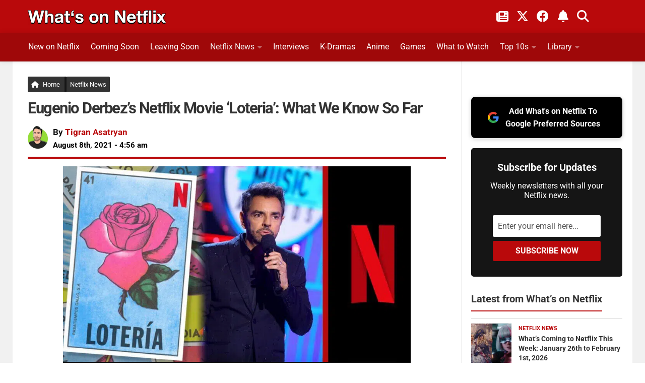

--- FILE ---
content_type: text/html; charset=UTF-8
request_url: https://www.whats-on-netflix.com/news/netflix-adventure-movie-loteria-what-we-know-so-far/
body_size: 38588
content:
<!DOCTYPE html>
<html class="no-js" lang="en">
<head><meta charset="utf-8"><script>if(navigator.userAgent.match(/MSIE|Internet Explorer/i)||navigator.userAgent.match(/Trident\/7\..*?rv:11/i)){var href=document.location.href;if(!href.match(/[?&]nowprocket/)){if(href.indexOf("?")==-1){if(href.indexOf("#")==-1){document.location.href=href+"?nowprocket=1"}else{document.location.href=href.replace("#","?nowprocket=1#")}}else{if(href.indexOf("#")==-1){document.location.href=href+"&nowprocket=1"}else{document.location.href=href.replace("#","&nowprocket=1#")}}}}</script><script>(()=>{class RocketLazyLoadScripts{constructor(){this.v="2.0.4",this.userEvents=["keydown","keyup","mousedown","mouseup","mousemove","mouseover","mouseout","touchmove","touchstart","touchend","touchcancel","wheel","click","dblclick","input"],this.attributeEvents=["onblur","onclick","oncontextmenu","ondblclick","onfocus","onmousedown","onmouseenter","onmouseleave","onmousemove","onmouseout","onmouseover","onmouseup","onmousewheel","onscroll","onsubmit"]}async t(){this.i(),this.o(),/iP(ad|hone)/.test(navigator.userAgent)&&this.h(),this.u(),this.l(this),this.m(),this.k(this),this.p(this),this._(),await Promise.all([this.R(),this.L()]),this.lastBreath=Date.now(),this.S(this),this.P(),this.D(),this.O(),this.M(),await this.C(this.delayedScripts.normal),await this.C(this.delayedScripts.defer),await this.C(this.delayedScripts.async),await this.T(),await this.F(),await this.j(),await this.A(),window.dispatchEvent(new Event("rocket-allScriptsLoaded")),this.everythingLoaded=!0,this.lastTouchEnd&&await new Promise(t=>setTimeout(t,500-Date.now()+this.lastTouchEnd)),this.I(),this.H(),this.U(),this.W()}i(){this.CSPIssue=sessionStorage.getItem("rocketCSPIssue"),document.addEventListener("securitypolicyviolation",t=>{this.CSPIssue||"script-src-elem"!==t.violatedDirective||"data"!==t.blockedURI||(this.CSPIssue=!0,sessionStorage.setItem("rocketCSPIssue",!0))},{isRocket:!0})}o(){window.addEventListener("pageshow",t=>{this.persisted=t.persisted,this.realWindowLoadedFired=!0},{isRocket:!0}),window.addEventListener("pagehide",()=>{this.onFirstUserAction=null},{isRocket:!0})}h(){let t;function e(e){t=e}window.addEventListener("touchstart",e,{isRocket:!0}),window.addEventListener("touchend",function i(o){o.changedTouches[0]&&t.changedTouches[0]&&Math.abs(o.changedTouches[0].pageX-t.changedTouches[0].pageX)<10&&Math.abs(o.changedTouches[0].pageY-t.changedTouches[0].pageY)<10&&o.timeStamp-t.timeStamp<200&&(window.removeEventListener("touchstart",e,{isRocket:!0}),window.removeEventListener("touchend",i,{isRocket:!0}),"INPUT"===o.target.tagName&&"text"===o.target.type||(o.target.dispatchEvent(new TouchEvent("touchend",{target:o.target,bubbles:!0})),o.target.dispatchEvent(new MouseEvent("mouseover",{target:o.target,bubbles:!0})),o.target.dispatchEvent(new PointerEvent("click",{target:o.target,bubbles:!0,cancelable:!0,detail:1,clientX:o.changedTouches[0].clientX,clientY:o.changedTouches[0].clientY})),event.preventDefault()))},{isRocket:!0})}q(t){this.userActionTriggered||("mousemove"!==t.type||this.firstMousemoveIgnored?"keyup"===t.type||"mouseover"===t.type||"mouseout"===t.type||(this.userActionTriggered=!0,this.onFirstUserAction&&this.onFirstUserAction()):this.firstMousemoveIgnored=!0),"click"===t.type&&t.preventDefault(),t.stopPropagation(),t.stopImmediatePropagation(),"touchstart"===this.lastEvent&&"touchend"===t.type&&(this.lastTouchEnd=Date.now()),"click"===t.type&&(this.lastTouchEnd=0),this.lastEvent=t.type,t.composedPath&&t.composedPath()[0].getRootNode()instanceof ShadowRoot&&(t.rocketTarget=t.composedPath()[0]),this.savedUserEvents.push(t)}u(){this.savedUserEvents=[],this.userEventHandler=this.q.bind(this),this.userEvents.forEach(t=>window.addEventListener(t,this.userEventHandler,{passive:!1,isRocket:!0})),document.addEventListener("visibilitychange",this.userEventHandler,{isRocket:!0})}U(){this.userEvents.forEach(t=>window.removeEventListener(t,this.userEventHandler,{passive:!1,isRocket:!0})),document.removeEventListener("visibilitychange",this.userEventHandler,{isRocket:!0}),this.savedUserEvents.forEach(t=>{(t.rocketTarget||t.target).dispatchEvent(new window[t.constructor.name](t.type,t))})}m(){const t="return false",e=Array.from(this.attributeEvents,t=>"data-rocket-"+t),i="["+this.attributeEvents.join("],[")+"]",o="[data-rocket-"+this.attributeEvents.join("],[data-rocket-")+"]",s=(e,i,o)=>{o&&o!==t&&(e.setAttribute("data-rocket-"+i,o),e["rocket"+i]=new Function("event",o),e.setAttribute(i,t))};new MutationObserver(t=>{for(const n of t)"attributes"===n.type&&(n.attributeName.startsWith("data-rocket-")||this.everythingLoaded?n.attributeName.startsWith("data-rocket-")&&this.everythingLoaded&&this.N(n.target,n.attributeName.substring(12)):s(n.target,n.attributeName,n.target.getAttribute(n.attributeName))),"childList"===n.type&&n.addedNodes.forEach(t=>{if(t.nodeType===Node.ELEMENT_NODE)if(this.everythingLoaded)for(const i of[t,...t.querySelectorAll(o)])for(const t of i.getAttributeNames())e.includes(t)&&this.N(i,t.substring(12));else for(const e of[t,...t.querySelectorAll(i)])for(const t of e.getAttributeNames())this.attributeEvents.includes(t)&&s(e,t,e.getAttribute(t))})}).observe(document,{subtree:!0,childList:!0,attributeFilter:[...this.attributeEvents,...e]})}I(){this.attributeEvents.forEach(t=>{document.querySelectorAll("[data-rocket-"+t+"]").forEach(e=>{this.N(e,t)})})}N(t,e){const i=t.getAttribute("data-rocket-"+e);i&&(t.setAttribute(e,i),t.removeAttribute("data-rocket-"+e))}k(t){Object.defineProperty(HTMLElement.prototype,"onclick",{get(){return this.rocketonclick||null},set(e){this.rocketonclick=e,this.setAttribute(t.everythingLoaded?"onclick":"data-rocket-onclick","this.rocketonclick(event)")}})}S(t){function e(e,i){let o=e[i];e[i]=null,Object.defineProperty(e,i,{get:()=>o,set(s){t.everythingLoaded?o=s:e["rocket"+i]=o=s}})}e(document,"onreadystatechange"),e(window,"onload"),e(window,"onpageshow");try{Object.defineProperty(document,"readyState",{get:()=>t.rocketReadyState,set(e){t.rocketReadyState=e},configurable:!0}),document.readyState="loading"}catch(t){console.log("WPRocket DJE readyState conflict, bypassing")}}l(t){this.originalAddEventListener=EventTarget.prototype.addEventListener,this.originalRemoveEventListener=EventTarget.prototype.removeEventListener,this.savedEventListeners=[],EventTarget.prototype.addEventListener=function(e,i,o){o&&o.isRocket||!t.B(e,this)&&!t.userEvents.includes(e)||t.B(e,this)&&!t.userActionTriggered||e.startsWith("rocket-")||t.everythingLoaded?t.originalAddEventListener.call(this,e,i,o):(t.savedEventListeners.push({target:this,remove:!1,type:e,func:i,options:o}),"mouseenter"!==e&&"mouseleave"!==e||t.originalAddEventListener.call(this,e,t.savedUserEvents.push,o))},EventTarget.prototype.removeEventListener=function(e,i,o){o&&o.isRocket||!t.B(e,this)&&!t.userEvents.includes(e)||t.B(e,this)&&!t.userActionTriggered||e.startsWith("rocket-")||t.everythingLoaded?t.originalRemoveEventListener.call(this,e,i,o):t.savedEventListeners.push({target:this,remove:!0,type:e,func:i,options:o})}}J(t,e){this.savedEventListeners=this.savedEventListeners.filter(i=>{let o=i.type,s=i.target||window;return e!==o||t!==s||(this.B(o,s)&&(i.type="rocket-"+o),this.$(i),!1)})}H(){EventTarget.prototype.addEventListener=this.originalAddEventListener,EventTarget.prototype.removeEventListener=this.originalRemoveEventListener,this.savedEventListeners.forEach(t=>this.$(t))}$(t){t.remove?this.originalRemoveEventListener.call(t.target,t.type,t.func,t.options):this.originalAddEventListener.call(t.target,t.type,t.func,t.options)}p(t){let e;function i(e){return t.everythingLoaded?e:e.split(" ").map(t=>"load"===t||t.startsWith("load.")?"rocket-jquery-load":t).join(" ")}function o(o){function s(e){const s=o.fn[e];o.fn[e]=o.fn.init.prototype[e]=function(){return this[0]===window&&t.userActionTriggered&&("string"==typeof arguments[0]||arguments[0]instanceof String?arguments[0]=i(arguments[0]):"object"==typeof arguments[0]&&Object.keys(arguments[0]).forEach(t=>{const e=arguments[0][t];delete arguments[0][t],arguments[0][i(t)]=e})),s.apply(this,arguments),this}}if(o&&o.fn&&!t.allJQueries.includes(o)){const e={DOMContentLoaded:[],"rocket-DOMContentLoaded":[]};for(const t in e)document.addEventListener(t,()=>{e[t].forEach(t=>t())},{isRocket:!0});o.fn.ready=o.fn.init.prototype.ready=function(i){function s(){parseInt(o.fn.jquery)>2?setTimeout(()=>i.bind(document)(o)):i.bind(document)(o)}return"function"==typeof i&&(t.realDomReadyFired?!t.userActionTriggered||t.fauxDomReadyFired?s():e["rocket-DOMContentLoaded"].push(s):e.DOMContentLoaded.push(s)),o([])},s("on"),s("one"),s("off"),t.allJQueries.push(o)}e=o}t.allJQueries=[],o(window.jQuery),Object.defineProperty(window,"jQuery",{get:()=>e,set(t){o(t)}})}P(){const t=new Map;document.write=document.writeln=function(e){const i=document.currentScript,o=document.createRange(),s=i.parentElement;let n=t.get(i);void 0===n&&(n=i.nextSibling,t.set(i,n));const c=document.createDocumentFragment();o.setStart(c,0),c.appendChild(o.createContextualFragment(e)),s.insertBefore(c,n)}}async R(){return new Promise(t=>{this.userActionTriggered?t():this.onFirstUserAction=t})}async L(){return new Promise(t=>{document.addEventListener("DOMContentLoaded",()=>{this.realDomReadyFired=!0,t()},{isRocket:!0})})}async j(){return this.realWindowLoadedFired?Promise.resolve():new Promise(t=>{window.addEventListener("load",t,{isRocket:!0})})}M(){this.pendingScripts=[];this.scriptsMutationObserver=new MutationObserver(t=>{for(const e of t)e.addedNodes.forEach(t=>{"SCRIPT"!==t.tagName||t.noModule||t.isWPRocket||this.pendingScripts.push({script:t,promise:new Promise(e=>{const i=()=>{const i=this.pendingScripts.findIndex(e=>e.script===t);i>=0&&this.pendingScripts.splice(i,1),e()};t.addEventListener("load",i,{isRocket:!0}),t.addEventListener("error",i,{isRocket:!0}),setTimeout(i,1e3)})})})}),this.scriptsMutationObserver.observe(document,{childList:!0,subtree:!0})}async F(){await this.X(),this.pendingScripts.length?(await this.pendingScripts[0].promise,await this.F()):this.scriptsMutationObserver.disconnect()}D(){this.delayedScripts={normal:[],async:[],defer:[]},document.querySelectorAll("script[type$=rocketlazyloadscript]").forEach(t=>{t.hasAttribute("data-rocket-src")?t.hasAttribute("async")&&!1!==t.async?this.delayedScripts.async.push(t):t.hasAttribute("defer")&&!1!==t.defer||"module"===t.getAttribute("data-rocket-type")?this.delayedScripts.defer.push(t):this.delayedScripts.normal.push(t):this.delayedScripts.normal.push(t)})}async _(){await this.L();let t=[];document.querySelectorAll("script[type$=rocketlazyloadscript][data-rocket-src]").forEach(e=>{let i=e.getAttribute("data-rocket-src");if(i&&!i.startsWith("data:")){i.startsWith("//")&&(i=location.protocol+i);try{const o=new URL(i).origin;o!==location.origin&&t.push({src:o,crossOrigin:e.crossOrigin||"module"===e.getAttribute("data-rocket-type")})}catch(t){}}}),t=[...new Map(t.map(t=>[JSON.stringify(t),t])).values()],this.Y(t,"preconnect")}async G(t){if(await this.K(),!0!==t.noModule||!("noModule"in HTMLScriptElement.prototype))return new Promise(e=>{let i;function o(){(i||t).setAttribute("data-rocket-status","executed"),e()}try{if(navigator.userAgent.includes("Firefox/")||""===navigator.vendor||this.CSPIssue)i=document.createElement("script"),[...t.attributes].forEach(t=>{let e=t.nodeName;"type"!==e&&("data-rocket-type"===e&&(e="type"),"data-rocket-src"===e&&(e="src"),i.setAttribute(e,t.nodeValue))}),t.text&&(i.text=t.text),t.nonce&&(i.nonce=t.nonce),i.hasAttribute("src")?(i.addEventListener("load",o,{isRocket:!0}),i.addEventListener("error",()=>{i.setAttribute("data-rocket-status","failed-network"),e()},{isRocket:!0}),setTimeout(()=>{i.isConnected||e()},1)):(i.text=t.text,o()),i.isWPRocket=!0,t.parentNode.replaceChild(i,t);else{const i=t.getAttribute("data-rocket-type"),s=t.getAttribute("data-rocket-src");i?(t.type=i,t.removeAttribute("data-rocket-type")):t.removeAttribute("type"),t.addEventListener("load",o,{isRocket:!0}),t.addEventListener("error",i=>{this.CSPIssue&&i.target.src.startsWith("data:")?(console.log("WPRocket: CSP fallback activated"),t.removeAttribute("src"),this.G(t).then(e)):(t.setAttribute("data-rocket-status","failed-network"),e())},{isRocket:!0}),s?(t.fetchPriority="high",t.removeAttribute("data-rocket-src"),t.src=s):t.src="data:text/javascript;base64,"+window.btoa(unescape(encodeURIComponent(t.text)))}}catch(i){t.setAttribute("data-rocket-status","failed-transform"),e()}});t.setAttribute("data-rocket-status","skipped")}async C(t){const e=t.shift();return e?(e.isConnected&&await this.G(e),this.C(t)):Promise.resolve()}O(){this.Y([...this.delayedScripts.normal,...this.delayedScripts.defer,...this.delayedScripts.async],"preload")}Y(t,e){this.trash=this.trash||[];let i=!0;var o=document.createDocumentFragment();t.forEach(t=>{const s=t.getAttribute&&t.getAttribute("data-rocket-src")||t.src;if(s&&!s.startsWith("data:")){const n=document.createElement("link");n.href=s,n.rel=e,"preconnect"!==e&&(n.as="script",n.fetchPriority=i?"high":"low"),t.getAttribute&&"module"===t.getAttribute("data-rocket-type")&&(n.crossOrigin=!0),t.crossOrigin&&(n.crossOrigin=t.crossOrigin),t.integrity&&(n.integrity=t.integrity),t.nonce&&(n.nonce=t.nonce),o.appendChild(n),this.trash.push(n),i=!1}}),document.head.appendChild(o)}W(){this.trash.forEach(t=>t.remove())}async T(){try{document.readyState="interactive"}catch(t){}this.fauxDomReadyFired=!0;try{await this.K(),this.J(document,"readystatechange"),document.dispatchEvent(new Event("rocket-readystatechange")),await this.K(),document.rocketonreadystatechange&&document.rocketonreadystatechange(),await this.K(),this.J(document,"DOMContentLoaded"),document.dispatchEvent(new Event("rocket-DOMContentLoaded")),await this.K(),this.J(window,"DOMContentLoaded"),window.dispatchEvent(new Event("rocket-DOMContentLoaded"))}catch(t){console.error(t)}}async A(){try{document.readyState="complete"}catch(t){}try{await this.K(),this.J(document,"readystatechange"),document.dispatchEvent(new Event("rocket-readystatechange")),await this.K(),document.rocketonreadystatechange&&document.rocketonreadystatechange(),await this.K(),this.J(window,"load"),window.dispatchEvent(new Event("rocket-load")),await this.K(),window.rocketonload&&window.rocketonload(),await this.K(),this.allJQueries.forEach(t=>t(window).trigger("rocket-jquery-load")),await this.K(),this.J(window,"pageshow");const t=new Event("rocket-pageshow");t.persisted=this.persisted,window.dispatchEvent(t),await this.K(),window.rocketonpageshow&&window.rocketonpageshow({persisted:this.persisted})}catch(t){console.error(t)}}async K(){Date.now()-this.lastBreath>45&&(await this.X(),this.lastBreath=Date.now())}async X(){return document.hidden?new Promise(t=>setTimeout(t)):new Promise(t=>requestAnimationFrame(t))}B(t,e){return e===document&&"readystatechange"===t||(e===document&&"DOMContentLoaded"===t||(e===window&&"DOMContentLoaded"===t||(e===window&&"load"===t||e===window&&"pageshow"===t)))}static run(){(new RocketLazyLoadScripts).t()}}RocketLazyLoadScripts.run()})();</script>

<meta name="viewport" content="width=device-width, initial-scale=1.0">
<meta name="theme-color" content="#151515" />
<meta name="twitter:widgets:theme" content="dark">
<meta name="twitter:widgets:border-color" content="#b9090b">
<link rel="profile" href="https://gmpg.org/xfn/11">
<link rel="alternate" type="application/rss+xml" title="What's on Netflix Feed" href="https://www.whats-on-netflix.com/feed/">
<link rel="shortcut icon" href="/favicon.ico">
<link rel="apple-touch-icon" href="/apple-touch-icon.png">
<link rel="icon" href="/logo.svg" type="image/svg+xml">
<link rel="search" type="application/opensearchdescription+xml" title="What\'s on Netflix" href="https://www.whats-on-netflix.com/opensearch.xml" />
<link rel="preload" href="https://whats-on-netflix.com/wp-content/uploads/2023/09/whats-on-netflix-2023-logo.png" as="image" type="image/png">
<link rel="preload" as="image" href="https://www.whats-on-netflix.com/wp-content/uploads/2021/07/netflix-origina-movie-loteria-scaled.jpg.webp" imagesrcset="https://www.whats-on-netflix.com/wp-content/uploads/2021/07/netflix-origina-movie-loteria-scaled.jpg.webp 1280w" imagesizes="(max-width: 1280px) 100vw, 1280px" type="image/webp">
<link rel="preload" as="image" href="https://www.whats-on-netflix.com/wp-content/uploads/2021/07/netflix-origina-movie-loteria-scaled.jpg" imagesrcset="https://www.whats-on-netflix.com/wp-content/uploads/2021/07/netflix-origina-movie-loteria-scaled-480x270.jpg 480w, https://www.whats-on-netflix.com/wp-content/uploads/2021/07/netflix-origina-movie-loteria-scaled-768x432.jpg 768w, https://www.whats-on-netflix.com/wp-content/uploads/2021/07/netflix-origina-movie-loteria-scaled-943x530.jpg 943w, https://www.whats-on-netflix.com/wp-content/uploads/2021/07/netflix-origina-movie-loteria-scaled.jpg 1280w" imagesizes="(max-width: 1280px) 100vw, 1280px">
<title>Eugenio Derbez&#039;s Netflix Movie &#039;Loteria&#039;: What We Know So Far</title>
<link data-rocket-prefetch href="https://whats-on-netflix.com" rel="dns-prefetch">
<link data-rocket-prefetch href="https://exchange.pubnation.com" rel="dns-prefetch">
<link data-rocket-prefetch href="https://scripts.pubnation.com" rel="dns-prefetch">
<link data-rocket-prefetch href="https://www.googletagmanager.com" rel="dns-prefetch">
<link data-rocket-prefetch href="https://securepubads.g.doubleclick.net" rel="dns-prefetch">
<link data-rocket-prefetch href="https://ajax.googleapis.com" rel="dns-prefetch">
<link crossorigin data-rocket-preload as="font" href="https://www.whats-on-netflix.com/wp-content/cache/fonts/1/google-fonts/fonts/s/roboto/v50/KFO7CnqEu92Fr1ME7kSn66aGLdTylUAMa3yUBA.woff2" rel="preload">
<link crossorigin data-rocket-preload as="font" href="https://use.fontawesome.com/releases/v6.4.2/webfonts/fa-solid-900.woff2" rel="preload">
<link crossorigin data-rocket-preload as="font" href="https://use.fontawesome.com/releases/v6.4.2/webfonts/fa-brands-400.woff2" rel="preload">
<style id="wpr-usedcss">img:is([sizes=auto i],[sizes^="auto," i]){contain-intrinsic-size:3000px 1500px}img[data-dominant-color]:not(.has-transparency){background-color:var(--dominant-color)}a,abbr,address,article,aside,b,blockquote,body,caption,code,div,dl,dt,em,fieldset,footer,form,h1,h2,h3,h4,header,html,i,iframe,img,label,legend,li,nav,object,p,small,span,strong,table,tbody,time,tr,tt,ul,video{margin:0;padding:0;border:0;font:inherit;vertical-align:baseline}article,aside,footer,header,nav{display:block}ul{list-style:none}blockquote{quotes:none}blockquote:after,blockquote:before{content:none}table{border-collapse:collapse;border-spacing:0}b{font-weight:700}small{font-size:90%}html{scroll-padding-top:65px;box-sizing:border-box;-webkit-font-smoothing:antialiased}*,:after,:before{box-sizing:inherit}body{background:#fff;font-size:17px;line-height:1.5em;color:#000;font-weight:400;font-family:Roboto,-apple-system,BlinkMacSystemFont,Helvetica,Arial,sans-serif;overflow-x:hidden}::selection{background:#b9090b;color:#fff}::-moz-selection{background:#b9090b;color:#fff}a{color:#b9090b;text-decoration:none;outline:0}.entry-inner a{text-decoration:underline}a:hover{color:#555}img{max-width:100%;height:auto}a,a:after,a:before{-webkit-transition:.2s;-moz-transition:.2s;-o-transition:.2s;transition:all .2s ease}a img{-webkit-transition:opacity .2s;-moz-transition:opacity .2s;-o-transition:opacity .2s;transition:opacity .2s ease}address,em{font-style:italic}strong{font-weight:600;color:#161616}.left{float:left}.right{float:right}.clear{display:block;overflow:hidden;visibility:hidden;width:0;height:0}.group:after,.group:before{content:"";display:table}.clear,.group:after{clear:both}.group{zoom:1}.fa{width:1em;text-align:center}button,input,label,select,textarea{font-family:inherit}.themeform button,.themeform input,.themeform label,.themeform select,.themeform textarea{font-size:14px}.themeform button::-moz-focus-inner,.themeform input::-moz-focus-inner{border:0;padding:0}.themeform input[type=email],.themeform input[type=number],.themeform input[type=password],.themeform input[type=text],.themeform input[type=url]{margin:0;-moz-box-sizing:border-box;-webkit-box-sizing:border-box;box-sizing:border-box;-webkit-border-radius:0;border-radius:0}.themeform button,.themeform input[type=submit],.themeform select,.themeform textarea{margin:0;-moz-box-sizing:border-box;-webkit-box-sizing:border-box;box-sizing:border-box}.themeform button,.themeform textarea{-webkit-border-radius:0;border-radius:0}.themeform button,.themeform input,.themeform select,.themeform textarea{-moz-appearance:none;-webkit-appearance:none;-moz-transition:.2s;-webkit-transition:.2s;transition:all .2s ease}.themeform select{appearance:normal;-moz-appearance:menulist;-webkit-appearance:menulist}.themeform input[type=checkbox]{-moz-appearance:checkbox;-webkit-appearance:checkbox}.themeform input[type=radio]{-moz-appearance:radio;-webkit-appearance:radio}.themeform label{font-weight:600;color:#333}.themeform input[type=email],.themeform input[type=number],.themeform input[type=password],.themeform input[type=text],.themeform input[type=url],.themeform select,.themeform textarea{background:#fff;border:2px solid #eee;color:#777;display:block;max-width:100%;outline:0;padding:7px 8px;width:100%}.themeform input[type=email]:focus,.themeform input[type=number]:focus,.themeform input[type=password]:focus,.themeform input[type=text]:focus,.themeform input[type=url]:focus,.themeform select:focus,.themeform textarea:focus{border-color:#ccc;color:#333;-webkit-box-shadow:0 0 3px rgba(0,0,0,.1);box-shadow:0 0 3px rgba(0,0,0,.1)}.themeform label .required{color:#b9090b}.themeform button[type=submit],.themeform input[type=submit]{background:#b9090b;color:#fff;padding:8px 14px;font-weight:600;display:inline-block;border:0;cursor:pointer;-webkit-border-radius:3px;border-radius:3px}.themeform button[type=submit]:hover,.themeform input[type=submit]:hover{background:#333}.themeform.searchform div{position:relative}.themeform.searchform div input{padding-left:26px;line-height:20px}.entry{font-size:18px;line-height:1.7em}.entry address,.entry p{margin-bottom:27px}.entry dt,h1,h2,h3,h4{color:#333;font-weight:600}.entry ul{margin:0 0 15px 30px}.entry ul ul{margin-bottom:0}.entry li{margin:0}.entry ul li{list-style:square}@media only screen and (max-width:600px){.author-pic{max-width:90px}}.entry blockquote{position:relative;color:#fff;margin:0 0 20px;padding:25px 22px;border-left:5px solid #b9090b;background:#252525}.entry blockquote p{margin-bottom:.75em}body.page h1{font-size:37px;line-height:45px}.entry img .size-full{width:100%!important}.entry .wp-caption{max-width:100%;margin-bottom:35px;padding-top:5px;text-align:center}.entry .wp-caption-text{color:#d5d5d5;font-size:12px;padding:0 8px;margin:0;margin-top:-10px;text-align:left;background:#151515;border-bottom:5px solid #b9090b}.entry .wp-caption a{border-bottom:0}.entry .wp-caption img,.site-title a img{margin:0;max-width:100%;height:auto}.entry .wp-caption.alignnone{width:100%!important;overflow:hidden}.entry .wp-caption.alignnone img{margin:0 auto;max-width:100%!important}.entry table{font-size:14px;margin-bottom:1.5em;width:100%;text-align:center}.entry table tr.alt{background:#f2f2f2}h1,h2,h3,h4{-ms-word-wrap:break-word;word-wrap:break-word}.entry h1,.entry h2,.entry h3,.entry h4{margin-bottom:14px;font-weight:600;line-height:1.3em}.entry h1{font-size:34px;letter-spacing:-1px}.entry h2{font-size:30px;letter-spacing:-.7px}.entry h3{font-size:25px;letter-spacing:-.5px}.entry h4{font-size:21px;letter-spacing:-.3px}.heading{font-size:14px;font-weight:600}.heading{font-size:18px;margin-bottom:1em}.heading i{font-size:22px;margin-right:6px}#wrapper{min-width:1024px;height:100%}.container{margin:0 auto;max-width:1230px}.container,.main,.main-inner{position:relative}.main-inner{min-height:800px}.content{width:100%;position:relative}.pad{padding:30px 30px 20px}.col-2cl .main-inner{background:var(--wpr-bg-fe2941d8-6628-4516-b7e9-3aa53a1c2612) right 0 repeat-y;padding-right:340px}.col-2cl .s1{float:right;margin-right:-340px}.col-2cl .content{float:left}button.search__submit{width:100%;margin-top:8px}.sidebar{padding-bottom:20px;position:relative;z-index:2}.sidebar .pad{padding-left:20px;padding-right:20px}.s1{width:340px;z-index:2}.grid{margin-right:3.2%;float:left;display:inline;position:relative}.last{clear:right;margin-right:0!important}iframe,object{max-width:100%}.social-links{float:right;position:relative}.social-links li{display:inline-block;margin-left:8px;line-height:16px;font-size:0}.social-links li a{display:block!important;position:relative;text-align:center}.social-links .social-tooltip{color:#fff;color:rgba(255,255,255,.7);font-size:24px;display:inline;position:relative;z-index:9}.category h4{font-size:26px;padding-bottom:10px}.sharre{padding:14px 10px!important;margin-right:5px;border:0;border-radius:4px!important;background-color:#252525;text-decoration:none;font-size:16px;font-weight:700;color:#fff;z-index:1;transition:transform .1s ease-in}.sharre i{font-size:18px}.post-tags .sharre{min-width:40px;text-align:center}.facebook{background-color:#3b5998!important}a.sharre:hover{background:#595959;color:#fff}.email{background:#9f0808!important}.twitter{background-color:#000!important}.nav-container{background:#888;z-index:99;position:relative}.nav li>a:after,.nav>li>a:after{font-family:FontAwesome;display:inline-block}@media only screen and (min-width:720px){.home-button{margin-right:-5px!important;border-right:5px solid #161616!important;padding-right:9px!important}.nav-wrap{height:auto!important}.nav{font-size:0;position:relative}.nav li a{color:#ccc;display:block;line-height:20px}.nav li>a:after{content:"\f0da";float:right;opacity:.4}.nav>li>a:after{content:"\f0d7";float:none;margin-left:6px;font-size:14px;line-height:1.2em}.nav li>a:only-child:after{content:"";margin:0}#footer .nav li>a:after{content:"\f0da"}#footer .nav>li>a:after{content:"\f0d8"}#footer .nav li>a:only-child:after{content:""}.nav>li{font-size:17px;text-transform:uppercase;border-right:1px solid #999;display:inline-block;position:relative}.nav>li>a{padding:15px 14px}.nav ul,.nav>li:hover>a,.nav>li>a:hover{background:#777}.nav li.current-post-parent>a,.nav li:hover>a,.nav li>a:hover{color:#fff}.nav li:hover>ul,.nav ul li{display:block}.nav ul{display:none;position:absolute;left:0;top:50px;width:180px;padding:10px 0;z-index:2;-webkit-transform:translateZ(0);-webkit-box-shadow:0 2px 2px rgba(0,0,0,.15);box-shadow:0 2px 2px rgba(0,0,0,.15)}.nav ul li{font-size:14px;position:relative;padding:0}.nav ul li a{padding:10px 20px}.nav ul li:last-child{border-bottom:0!important}.nav ul ul{position:absolute;top:-10px;left:180px}}@media only screen and (max-width:799px){.nav{font-weight:600}.nav-container{text-transform:none}.nav-wrap{position:relative;height:0;overflow:hidden}.expand .nav-wrap{height:auto}.nav,.nav-wrap{float:left;width:100%;height:45px;display:inline-flex;overflow:hidden;overflow-x:scroll}.nav li a{white-space:nowrap;line-height:20px;padding:12px 8px;display:inline-flex}.nav li li a{padding-left:15px;padding-right:15px;display:inline-flex}.nav li>a:after{content:'\f0d7';opacity:.5}.nav>li>a:after{content:'\f0d7';font-size:14px}.nav li>a:only-child:after{content:''}.nav>li{font-size:15px;display:inline}.nav li.current-post-parent>a,.nav li>a:hover{color:#fff}.nav ul{display:block!important;margin-left:40px}.nav ul li{font-weight:300}.nav ul li a{padding-top:6px;padding-bottom:6px}}#header-top{background:0;height:65px}#header .pad{padding-top:0;padding-bottom:0}#header-bottom{background:#9f0809;border-bottom:1px solid rgba(0,0,0,.1);-webkit-box-shadow:0 0 10px rgba(0,0,0,.1);box-shadow:0 0 10px rgba(0,0,0,.1);z-index:9;position:relative}@media only screen and (min-width:1025px){#header-bottom.fixed{background:rgba(255,255,255,.95);position:fixed;top:0;left:0;right:0;z-index:99;border-bottom:1px solid rgba(0,0,0,.1);-webkit-box-shadow:0 0 10px rgba(0,0,0,.1);box-shadow:0 0 10px rgba(0,0,0,.1)}}a.social-tooltip.trigger-notification{border-left:2px solid #ffffff5c;padding-left:20px;padding-right:5px}#header-top .social-links{top:10px;right:50px}#header-top .social-links li{margin:0 6px}#header-top .social-links .social-tooltip{color:#fff}#header-top small{color:#fff;font-weight:700;margin-left:8px}#footer-bottom .social-links a:hover,#footer-bottom a:hover,#header-top .social-links .social-tooltip:hover{color:#fff}#header-top .social-links .social-tooltip:hover:after,#header-top .social-links .social-tooltip:hover:before{display:none}.site-title{font-size:40px;font-weight:600;text-transform:uppercase;letter-spacing:-.5px;float:left;line-height:60px}.site-title a{display:block;padding:10px 0;color:#fff;max-width:100%}.site-title a img{display:block;max-height:60px;padding:0;margin:0 auto;-webkit-box-shadow:none;box-shadow:none;-webkit-border-radius:0;border-radius:0}#header-top .pad{padding-top:10px;height:50px}#nav-header.nav-container{background:0}@media only screen and (min-width:720px){#nav-header .nav{margin:10px 0 0}#nav-header .nav li a{color:#fff;font-weight:400;font-size:16px}#nav-header .nav li a:hover{color:#333}#nav-header .nav>li{height:46px;border-right:0;margin-right:20px;padding-bottom:10px;font-size:14px;text-transform:none}#nav-header .nav>li:last-child{margin-right:40px}#nav-header .nav>li>a{padding:7px 0;border:1px solid transparent}#nav-header .nav>li:hover>a,#nav-header .nav>li>a:hover{background:0;color:#c3c3c3}#nav-header .nav>li.current-post-parent>a{color:#f1f1f1!important}#nav-header .nav li.current-post-parent>a{color:#333}#nav-header .nav ul{top:40px;width:190px;background:#fff;border-radius:3px}#nav-header .nav ul:before{content:'';display:inline-block;border-left:8px solid transparent;border-right:8px solid transparent;border-top:8px solid transparent;border-bottom:8px solid #fff;position:absolute;top:-15px;left:20px}#nav-header .nav ul li{font-size:13px;-webkit-box-shadow:0 1px 0 rgba(0,0,0,.04);box-shadow:0 1px 0 rgba(0,0,0,.04)}#nav-header .nav ul li:last-child{box-shadow:none;-webkit-box-shadow:none}#nav-header .nav ul ul{top:-10px;left:190px}#nav-header .nav ul ul:before{display:none}}@media only screen and (max-width:799px){#nav-header .container{padding-left:0}#nav-header .nav li a{color:#fff}#nav-header .nav>li:last-child{margin-bottom:20px;padding-right:40px}#nav-header .nav li.current-post-parent>a,#nav-header .nav li>a:hover{background:rgba(0,0,0,.1);color:#fff}}.featured-wrap{background:#262626;float:left;width:100%;margin-bottom:20px}#page{background:#f1f1f1}#page .container{background:#fff}#footer{background:#151515;color:#c3c3c3;width:100%}#footer .pad{padding-bottom:30px}#footer-bottom{border-top:2px solid #b9090b}#footer-bottom .pad{padding-top:30px}#footer-bottom a{color:#fff;color:rgba(255,255,255,.9)}#footer-bottom #footer-logo{display:block;margin-bottom:20px;max-height:50px;-webkit-box-shadow:none;box-shadow:none;-webkit-border-radius:0;border-radius:0}#footer-bottom #copyright{color:#fff;color:rgba(255,255,255,.6);font-size:13px;line-height:1.5em}.newsletter-signup{border-top:5px solid #b9090b;background:#333;border-bottom:5px solid #000;margin-bottom:0!important}#footer-bottom .social-links{padding-top:10px}#footer-bottom .social-links a{color:rgba(255,255,255,.6)}#footer-bottom .social-links .social-tooltip{font-size:24px}#nav-footer.nav-container{background:#222;border-bottom:1px solid #333}#nav-footer .container{padding:0 30px}@media only screen and (min-width:720px){#nav-footer .nav{font-weight:600}#nav-footer .nav li a{color:#fff;color:rgba(255,255,255,.7);text-transform:uppercase}#nav-footer .nav>li{border-right:0;border-left:1px solid rgba(255,255,255,.05);font-size:13px}#nav-footer .nav>li:hover>a,#nav-footer .nav>li>a:hover{background:0;color:#fff}#nav-footer .nav li.current-post-parent>a,#nav-footer .nav li:hover>a,#nav-footer .nav li>a:hover{color:#fff}#nav-footer .nav ul{background:#222;bottom:49px;top:auto;text-align:left;-webkit-box-shadow:0 -2px 2px rgba(0,0,0,.05);box-shadow:0 -2px 2px rgba(0,0,0,.05)}#nav-footer .nav ul li{font-size:13px;box-shadow:0 1px 0 rgba(255,255,255,.06);-webkit-box-shadow:0 1px 0 rgba(255,255,255,.06)}#nav-footer .nav ul li:last-child{box-shadow:none;-webkit-box-shadow:none}#nav-footer .nav ul ul{position:absolute;top:auto;bottom:-10px}}@media only screen and (max-width:799px){#nav-footer.nav-container{border-left:0;border-right:0}#nav-footer .container{padding:0}#nav-footer .nav li a{color:#fff;color:rgba(255,255,255,.8);border-top:1px solid rgba(255,255,255,.06)}#nav-footer .nav>li:last-child{margin-bottom:20px}#nav-footer .nav li.current-post-parent>a,#nav-footer .nav li>a:hover{background:rgba(0,0,0,.06);color:#fff}}.alx-tab img{display:block;width:100%;height:auto}.alx-tab li:hover .tab-item-thumbnail{opacity:.75}.post-title{font-size:21px;letter-spacing:-.5px;line-height:1.3em;font-weight:600;margin-bottom:20px}.post-title a{color:#333}.post-title a:hover{color:#b9090b}.card-image{background:#000;min-height:100px}.widget label.screen-reader-text{display:none}.single .post-title{font-size:31px;letter-spacing:-1.5px;font-weight:600;color:#333;line-height:1.3em;margin:10px 0 15px}.single .entry{border-top:4px solid #b9090b;margin-top:10px}.single .entry-inner{margin:10px auto;max-width:690px}.post-tags a,.post-tags span{font-size:14px;color:#999;display:inline-block;margin:0 7px 0 0}.post-tags{height:auto}.post-tags a{background:#333;white-space:nowrap;font-size:13px;padding:3px 7px;margin:0 5px 2px 0;-webkit-border-radius:2px;border-radius:2px;color:#fff}.post-tags a:hover,.post-tags a:hover span,.post-tags:hover span{color:#fff}.related-posts-header{margin-top:10px;padding-top:15px;border-top:3px solid #e6e6e6}.widget{color:#777;font-size:14px;overflow:hidden}.widget a,.widget>h3{font-weight:600}.widget a:hover,.widget>ul li a:hover:before{color:#f4f4f4}.widget>h3{font-size:20px;padding:15px 0;position:relative}.widget a,.widget>h3 a,.widget>h3 a:hover{color:#333}.widget>h3 a img{display:none;float:left;margin:3px 7px 0 0}.widget select{border:1px solid #eee;color:#777;font-size:15px;padding:7px;width:100%;max-width:100%}.sidebar .widget{padding:0 20px}.widget>div>ul li a:before,.widget>ul li a:before,.widget>ul li:before{font-family:FontAwesome;font-weight:400;font-size:12px;margin-right:6px;color:#ccc;display:inline-block!important;width:1em;text-align:center}.widget>h3>span{display:inline-block;padding-bottom:10px;border-bottom:2px solid #b9090b;position:relative;bottom:-2px}.alx-tab li{padding:10px 0;border-bottom:1px solid #f2f2f2}.alx-tab .tab-item-category a:hover{color:#333!important}.alx-tab li{font-weight:400;line-height:1.4em;overflow:hidden}.alx-tab a{-webkit-transition:.2s;-moz-transition:.2s;transition:all .2s ease}.alx-tab.thumbs-enabled li{padding-left:94px}.alx-tab .tab-item-thumbnail{width:80px;margin-left:-94px;float:left;position:relative}.alx-tab .tab-item-thumbnail{-webkit-transition:1s;-moz-transition:1s;transition:all 1s ease}.alx-tab .tab-item-category{font-size:11px}.alx-tab .tab-item-category{color:#aaa;text-transform:uppercase}.alx-tab .tab-item-title a{font-weight:600;color:#333}.alx-tab .tab-item-title{font-size:14px;line-height:1.4em}.alx-tab .tab-item-title{margin:2px 0;-ms-word-wrap:break-word;word-wrap:break-word}.alx-tab .tab-item-category a,.alx-tab li:hover .tab-item-title a,.dark .widget a:hover{color:#b9090b}.dark .widget{color:#999;padding:20px 0}.dark .widget a{color:#bbb}.dark .alx-tab li,.dark .widget>h3{border-color:#333}.dark .widget>h3,.dark .widget>h3 a,.dark .widget>h3 a:hover,.dark .widget>ul li a:hover:before{color:#fff}.dark .widget select{background:0;border-color:#333;color:#777}.dark .widget>div>ul li a:before,.dark .widget>ul li a:before,.dark .widget>ul li:before{color:#777;opacity:.5}.dark .alx-tab .tab-item-category a:hover{color:#ccc!important}.dark .alx-tab .tab-item-category a,.dark .alx-tab li:hover .tab-item-title a{color:#b9090b}#header,.post-tags a:hover,.themeform button[type=submit],.themeform input[type=submit]{background-color:#b9090b!important}span.mo-note-content a{color:#fff;text-decoration:underline}.mo-optin-form-wrapper{height:255px}hr{border:0;background:#b9090b;height:3px;margin:30px 0;clear:both}.modal-wrapper{width:100%;height:100%;position:fixed;top:0;left:0;background:rgba(0,0,0,.75);visibility:hidden;opacity:0;-webkit-transition:.25s ease-in-out;-moz-transition:.25s ease-in-out;-o-transition:.25s ease-in-out;transition:all .25s ease-in-out;z-index:999999!important}.modal-wrapper.open{opacity:1;visibility:visible}.modal{width:600px;display:block;margin:50% 0 0 -300px;position:relative;top:40%;left:50%;background:#fff;opacity:0;-webkit-transition:.25s ease-in-out;-moz-transition:.25s ease-in-out;-o-transition:.25s ease-in-out;transition:all .25s ease-in-out}.modal-wrapper.open .modal{margin-top:-250px;opacity:1}.head{padding:1.5em 5%;overflow:hidden;background:#b9090b}.head h2{float:left;color:#fff;font-size:26px;font-weight:300;padding-top:5px}.btn-close{width:32px;height:32px;display:block;float:right}.btn-close::after,.btn-close::before{content:'';width:32px;height:6px;display:block;background:#fff}.btn-close::before{margin-top:12px;-webkit-transform:rotate(45deg);-moz-transform:rotate(45deg);-o-transform:rotate(45deg);transform:rotate(45deg)}.btn-close::after{margin-top:-6px;-webkit-transform:rotate(-45deg);-moz-transform:rotate(-45deg);-o-transform:rotate(-45deg);transform:rotate(-45deg)}.modal-content{padding:5%}.modal-content h4{color:#000!important}.blur{-webkit-filter:blur(2px);-moz-filter:blur(2px);-o-filter:blur(2px);-ms-filter:blur(2px);filter:blur(2px)}select{background:#fff;border:2px solid #eee;color:#777;max-width:100%;outline:0;padding:7px 8px}@-webkit-keyframes ring{0%{-webkit-transform:rotate(-15deg);transform:rotate(-15deg)}2%{-webkit-transform:rotate(15deg);transform:rotate(15deg)}4%{-webkit-transform:rotate(-18deg);transform:rotate(-18deg)}6%{-webkit-transform:rotate(18deg);transform:rotate(18deg)}8%{-webkit-transform:rotate(-22deg);transform:rotate(-22deg)}10%{-webkit-transform:rotate(22deg);transform:rotate(22deg)}12%{-webkit-transform:rotate(-18deg);transform:rotate(-18deg)}14%{-webkit-transform:rotate(18deg);transform:rotate(18deg)}16%{-webkit-transform:rotate(-12deg);transform:rotate(-12deg)}18%{-webkit-transform:rotate(12deg);transform:rotate(12deg)}100%,20%{-webkit-transform:rotate(0);transform:rotate(0)}}@keyframes ring{0%{-webkit-transform:rotate(-15deg);transform:rotate(-15deg)}2%{-webkit-transform:rotate(15deg);transform:rotate(15deg)}4%{-webkit-transform:rotate(-18deg);transform:rotate(-18deg)}6%{-webkit-transform:rotate(18deg);transform:rotate(18deg)}8%{-webkit-transform:rotate(-22deg);transform:rotate(-22deg)}10%{-webkit-transform:rotate(22deg);transform:rotate(22deg)}12%{-webkit-transform:rotate(-18deg);transform:rotate(-18deg)}14%{-webkit-transform:rotate(18deg);transform:rotate(18deg)}16%{-webkit-transform:rotate(-12deg);transform:rotate(-12deg)}18%{-webkit-transform:rotate(12deg);transform:rotate(12deg)}100%,20%{-webkit-transform:rotate(0);transform:rotate(0)}}.faa-ring.animated{-webkit-animation:2s infinite ring;animation:2s infinite ring;transform-origin-x:50%;transform-origin-y:0;transform-origin-z:initial}.originals-sidebar{background:#b9090b;color:#fff;padding:25px;font-size:24px;font-weight:300}.originals-sidebar p{font-size:22px;font-weight:300;line-height:26px;margin-top:10px}.originals-sidebar hr{width:40%;background:#fff}.new-titles-number{font-size:48px;font-weight:300}.library-sidebar{width:100%;border:2px solid #b9090b;margin-top:20px;padding:20px;font-size:16px;color:#b9090b;margin-bottom:10px}span.date{height:50px;font-size:1.1em;positon:relative}span.date:after{content:'';height:7.5px;width:100px;background:#dcdcdc;position:absolute;left:0;bottom:0}.fab{font-weight:300}.entry h3 strong{color:#fff!important}.modal-content .mo-optin-form-headline{background:#b9090b;font-size:20px;padding:10px}.entry h3{background:#b9090b;color:#fff;padding:20px;margin-bottom:25px;border-bottom:4px solid #242424}img:not([src]){visibility:hidden}@-moz-document url-prefix(){img:-moz-loading{visibility:hidden}}.recommendation-bar{position:relative;width:100%;white-space:nowrap;display:inline-block;overflow-x:scroll;overflow-y:hidden;-webkit-overflow-scrolling:touch}.recommendation-bar ::-webkit-scrollbar-thumb:horizontal{background-color:#5b0b2b}.recommendation-bar ::-webkit-scrollbar-thumb:horizontal:hover{background-color:#b31252;border:1px solid #5b0b2b}.recommendation-bar ::-webkit-scrollbar-thumb:vertical{background-color:#2a8894}.recommendation-bar ::-webkit-scrollbar-thumb:vertical:hover{background-color:#32bfd1;border:1px solid #2a8894}.recommendation-bar .card{display:inline-block}.card{max-width:210px;vertical-align:top}.card-title{background:#151515;padding:15px 10px 0;white-space:normal;min-height:100px;margin-top:-7px;text-overflow:ellipsis}.card-title p{display:block;display:-webkit-box;max-width:400px;margin:0 auto;-webkit-line-clamp:3;-webkit-box-orient:vertical;overflow:hidden;text-overflow:ellipsis}.card a{color:#fff;font-weight:400}.card:hover .card-title{background:#9f0809}@media only screen and (min-width:600px){::-webkit-scrollbar{width:10px;height:10px}::-webkit-scrollbar-track{background:#f1f1f1}::-webkit-scrollbar-thumb{background:#888}::-webkit-scrollbar-thumb:hover{background:#555}.recommendation-bar .card{display:block;float:left}.recommendation-bar{overflow-x:hidden}.card{width:25%;margin-bottom:10px}}#wrapper,.container{min-width:320px}@media only screen and (min-width:480px) and (max-width:960px){.s1{width:50px}.s1 .sidebar-content{display:none;float:left;width:100%}.col-2cl .s1{margin-right:-50px}.col-2cl .main-inner{background-image:url(https://www.whats-on-netflix.com/wp-content/themes/whatsonnetflix/img/sidebar/s-right-collapse.png);padding-right:50px}.safari .s1{min-width:50px;max-width:50px;width:auto}}@media only screen and (max-width:799px){#footer-bottom,.site-title a{text-align:center}.grid,.site-title{width:100%}.container{padding:0}.grid{margin:0 0 10px}.pad{padding:25px}.entry{font-size:19px}.entry h1{font-size:30px;letter-spacing:-.7px}.entry h2{font-size:26px;letter-spacing:-.5px}.entry h3,.entry h4{letter-spacing:-.3px}.entry h3{font-size:24px}.entry h4{font-size:20px}#header{padding-bottom:0}#header .pad{padding:0}.site-title{float:left;max-width:205px}.site-title a{padding:0}#header-top .social-links{position:static;padding-top:15px;padding-right:5px}a.social-tooltip.trigger-notification{padding-left:10px;padding-right:4px}#header-top .social-links li{margin:0 4px}#header-top .social-links .social-tooltip{font-size:18px}#footer-bottom .pad{padding-top:50px;padding-bottom:90px}#footer-bottom #footer-logo{margin-left:auto;margin-right:auto}#footer-bottom .social-links{float:none}#footer-bottom .social-links li{margin-left:4px;margin-right:4px}.post-title{font-size:20px;letter-spacing:0}#header-top{height:50px}.single .post-title{font-size:25px;line-height:1.2em;letter-spacing:0;margin:6px 0 8px!important}.modal{margin:0;left:5%;width:90%}}@media only screen and (max-width:479px){.entry blockquote{font-size:90%}.content,.sidebar{width:100%;float:none;margin-right:0!important;margin-left:0!important}.sidebar{width:100%;display:block;float:none}.main,.main-inner{background-image:none!important;padding:0!important;margin:0}.pad{padding:15px 15px 5px}.sidebar .widget{padding-left:15px!important;padding-right:15px!important;padding-top:15px;padding-bottom:15px}.site-title{font-size:32px}.site-title a img{max-width:175px;margin:17px 0 0 5px!important}.btn-close::after,.btn-close::before{width:18px;height:6px}.head h2{font-size:16px}}@media (prefers-color-scheme:dark) and (max-width:767px){.ow-comments{background:#323232!important}#tab-recent-3 a,article a{color:#fff!important;border-bottom:2px solid #b9090b;text-decoration:none!important}.post-tags a{border:0}.library-sidebar{background:#fff}.author-meta,.content,.post-tags,strong{color:#fff}.entry blockquote{background:#2c2c2c}#mobile-menu-toggle,.mobile-menu-close button,.social-links i{text-shadow:2px 2px 4px rgba(0,0,0,.25)}.themeform label{color:#000!important}.main{background:#121212}#page{background:#1b1b1b}.entry,.post-title a,blockquote,h1,h1.post-title,h2,h3,h4{color:#f3f3f3!important}.col-2cl .main-inner{background:0}.widget_alx_tabs{background:#0f0f0f;padding:10px!important;border-radius:5px}tr{color:#222}}body::-webkit-scrollbar{width:1em}body::-webkit-scrollbar-track{box-shadow:inset 0 0 6px rgba(0,0,0,.3)}body::-webkit-scrollbar-thumb{background-color:#a9a9a9;outline:slategrey solid 1px}@media (min-width:969px){.mobile{display:none!important}.recommendation-spot{min-height:420px!important}#comments-anchor{min-height:590px!important}}@media (max-width:969px){.recommendation-spot{min-height:410px!important}#comments-anchor{min-height:600px!important}.mobile{display:block;margin:10px 0}.desktop{display:none!important}}.ow-comments{background:#f1f1f1;padding:0 25px;border-top:5px solid #b9090b;min-height:1080px;overflow-x:hidden}@media only screen and (max-width:600px){.category-top{height:30px;margin-bottom:15px;width:100%;overflow-x:scroll;display:inline-flex}}.fa{font-family:var(--fa-style-family,"Font Awesome 6 Free");font-weight:var(--fa-style,900)}.fa,.fa-brands,.fab,.fas{-moz-osx-font-smoothing:grayscale;-webkit-font-smoothing:antialiased;display:var(--fa-display,inline-block);font-style:normal;font-variant:normal;line-height:1;text-rendering:auto}.fas{font-family:"font awesome 6 free"}.fa-google:before{content:"\f1a0"}.fa-facebook:before{content:"\f09a"}.fa-x-twitter:before{content:"\e61b"}.fa-link:before{content:"\f0c1"}.fa-rss-square:before{content:"\f143"}.fa-bell:before{content:"\f0f3"}.fa-search:before{content:"\f002"}.fa-newspaper:before{content:"\f1ea"}:root{--fa-font-regular:normal 400 1em/1 "Font Awesome 6 Free";--fa-style-family-classic:"Font Awesome 6 Free";--fa-font-solid:normal 900 1em/1 "Font Awesome 6 Free"}@font-face{font-family:"font awesome 6 free";font-style:normal;font-weight:900;font-display:swap;src:url(https://use.fontawesome.com/releases/v6.4.2/webfonts/fa-solid-900.woff2) format("woff2"),url(https://use.fontawesome.com/releases/v6.4.2/webfonts/fa-solid-900.ttf) format("truetype")}.fas{font-weight:900}.fa-brands,.fab{font-family:"font awesome 5 brands";font-weight:400}@font-face{font-family:"font awesome 5 brands";font-display:swap;font-weight:400;src:url(https://use.fontawesome.com/releases/v6.4.2/webfonts/fa-brands-400.woff2) format("woff2"),url(https://use.fontawesome.com/releases/v6.4.2/webfonts/fa-brands-400.ttf) format("truetype")}@font-face{font-family:"font awesome 5 free";font-display:swap;font-weight:900;src:url(https://use.fontawesome.com/releases/v6.4.2/webfonts/fa-solid-900.woff2) format("woff2"),url(https://use.fontawesome.com/releases/v6.4.2/webfonts/fa-solid-900.ttf) format("truetype")}@font-face{font-family:fontawesome;font-display:swap;src:url(https://use.fontawesome.com/releases/v6.4.2/webfonts/fa-solid-900.woff2) format("woff2"),url(https://use.fontawesome.com/releases/v6.4.2/webfonts/fa-solid-900.ttf) format("truetype")}@font-face{font-family:fontawesome;font-display:swap;src:url(https://use.fontawesome.com/releases/v6.4.2/webfonts/fa-brands-400.woff2) format("woff2"),url(https://use.fontawesome.com/releases/v6.4.2/webfonts/fa-brands-400.ttf) format("truetype")}.tooltip{position:relative;display:inline-block;cursor:pointer}.tooltip .tooltiptext{visibility:hidden;width:120px;background-color:#000;color:#fff;text-align:center;border-radius:6px;padding:5px 0;position:absolute;z-index:1;bottom:115%;left:50%;margin-left:-60px;opacity:0;transition:opacity .3s}.tooltip .tooltiptext::after{content:"";position:absolute;top:100%;left:50%;margin-left:-5px;border-width:5px;border-style:solid;border-color:#000 transparent transparent}.tooltip:hover .tooltiptext{visibility:visible;opacity:1}#copyButton{color:#fff;background:0 0;border:0;cursor:pointer}.bio-avatar{float:left;height:40px;width:50px;padding-right:10px}.author-pic{border-bottom:0!important}ul#tab-recent-3{max-height:500px;overflow-y:auto;padding-right:4px;border-bottom:1px solid #d3d3d3;border-top:1px solid #d3d3d3}@media only screen and (min-width:961px){.sidebar .sidebar-content .FixedWidget__fixed_widget{position:static!important}}#alxtabs-3{margin-bottom:25px;margin-top:15px}.wonr-grid-container{display:grid;grid-template-columns:repeat(4,1fr);gap:0;padding:22px 15px;background-color:#333;color:#fff}.wonr-grid-container h2{grid-column:1/-1;text-align:center;margin-bottom:20px;font-size:24px;color:#fff}@media (max-width:1024px){.wonr-grid-container{grid-template-columns:repeat(2,1fr)}}@media (max-width:600px){.wonr-grid-container{grid-template-columns:1fr}.wonr-grid-container h2{font-size:20px}ul#tab-recent-3{max-height:100%!important}}.tweet-container{position:relative;width:100%;overflow:hidden;margin:1em 0;cursor:pointer}.tweet-container:not(.expanded) iframe{height:250px!important;min-height:250px!important}.tweet-container iframe{width:100%!important;min-width:100%!important;margin:0!important;transition:height .3s ease}.tweet-container::after{content:'';position:absolute;bottom:0;left:0;right:0;height:100px;background:linear-gradient(transparent 0,#fff 40%);pointer-events:none}.tweet-container::before{content:'↓ Click to expand tweet ↓';position:absolute;bottom:20px;left:50%;transform:translateX(-50%);background:#b9090b;color:#fff;padding:8px 20px;border-radius:4px;z-index:1;font-size:14px;font-weight:600;white-space:nowrap;box-shadow:0 2px 4px rgba(0,0,0,.1)}.tweet-container.expanded{cursor:default}.tweet-container.expanded::after,.tweet-container.expanded::before{display:none!important;opacity:0!important;visibility:hidden!important}.modal-content h4{font-size:75%}.progress{height:100%;background:#b9090b;transition:width 1s ease-in-out;position:relative;animation:2s ease-in-out progressAnimation}@keyframes progressAnimation{from{width:0}to{width:100%}}.fa-home:before{content:"\f015"}.fa-home{padding-right:20px}@media (max-width:800px){#mobile-menu-close,#mobile-menu-toggle{border:none!important;cursor:pointer!important;color:#fff!important}.mobile-menu-header a{font-size:23px;color:#fff;padding-right:5px}.nav-container,.nav.group li a{background-color:#151515!important}#header-top{width:100%!important;background:#b9090b}#header{border-bottom:5px solid #000}#header-top .container,#header-top .pad{width:100%!important;max-width:100%!important;margin:0!important;padding:0 15px!important}#header-top .pad{display:flex!important;align-items:center!important;justify-content:space-between!important;padding:10px 0!important}#mobile-menu-toggle.mobile{flex:0 0 auto!important;background:#9f0809!important;color:#fff!important;border:none!important;font-size:1rem!important;padding:10px 15px!important}.site-title{flex:1 1 auto!important;text-align:center!important;margin:-15px 0 0!important}.site-title img{max-width:180px!important;height:auto!important;margin:0!important;padding:0!important}.social-links.mobile{flex:0 0 auto!important;display:flex!important;gap:10px;list-style:none;padding:0;margin:0}.social-links.mobile li a{color:#fff!important;font-size:1.2rem!important}.social-links.desktop{display:none!important}.nav.group,.nav.group li,.nav.group li a,.nav.group li.open>ul{display:block!important}#header-top .social-links{padding-top:5px!important;padding-bottom:5px!important}#mobile-menu-toggle{background-color:#b9090b!important;font-size:1rem!important;font-weight:700!important;text-align:center!important;float:left;margin-right:30px}.mobile-menu-close{position:absolute!important;top:10px!important;right:10px!important;z-index:100001!important}#mobile-menu-close{background:0 0!important;font-size:2rem!important}.nav-container{position:fixed!important;top:0!important;left:-100%!important;width:260px!important;height:100%!important;color:#fff!important;z-index:99999!important;transition:left .3s!important;display:flex!important;flex-direction:column!important;justify-content:space-between!important;padding-top:0!important;overflow-y:auto!important;border-right:2px solid #000}.mobile-menu-header{padding:20px!important;text-align:left!important;background:#b9090b}.nav.group li.menu-item-has-children>.submenu-toggle,.submenu-toggle{background:0 0!important;border:none!important;color:#ccc!important;font-size:1.2rem!important;cursor:pointer!important}.nav-container.open{left:0!important}.submenu-toggle{float:right!important;margin-right:10px!important}.mobile-menu-header,.nav.group li{border-bottom:1px solid #2a2a2a!important}.nav.group li a{color:#f0f0f0!important;text-decoration:none!important}.mobile-logo img{max-width:185px!important;height:auto!important}.nav.group{list-style:none!important;padding:0!important;margin:15px 0!important;flex-grow:1!important}.nav.group li a{padding:12px 20px!important}.nav.group li a:hover{background-color:#222!important}.nav.group li ul{display:none!important;background:#1e1e1e!important;padding-left:0!important;margin-top:0!important}.nav.group li ul li a{padding-left:30px!important;background-color:#1e1e1e!important}.nav.group li.menu-item-has-children>a::after{content:none!important}.nav.group li.menu-item-has-children{position:relative!important}.nav.group li.menu-item-has-children>a{display:flex!important;justify-content:space-between!important;align-items:center!important;padding-right:40px!important}.nav.group li.menu-item-has-children>.submenu-toggle{right:15px!important;top:50%!important;transform:translateY(-50%)!important;z-index:10!important;padding:0!important;line-height:1!important;margin-top:-20px}}@media (min-width:769px){#mobile-menu-toggle,.mobile-menu-close,.mobile-menu-header,.submenu-toggle{display:none!important}.menu-item .menu-item a{color:#000!important}}body.no-scroll{overflow:hidden!important;height:100%!important;position:fixed!important;width:100%!important}.fixed-header{position:fixed!important;top:0!important;left:0;width:100%!important;z-index:99999!important;background-color:#151515!important;border-bottom:#b9090b;box-shadow:0 2px 5px rgba(0,0,0,.2)}button.trigger-search{background:0;border:0;margin-top:-3px}.author-meta .byline,.author-meta p{font-weight:700}.won-google-btn-wrapper{text-align:center;margin:20px 0}.won-google-btn{display:inline-flex;align-items:center;gap:12px;background:#000;border:none;border-radius:8px;padding:16px 32px;font-size:16px;font-weight:600;color:#fff;text-decoration:none;box-shadow:0 2px 8px rgba(0,0,0,.2);transition:all .2s;font-family:-apple-system,BlinkMacSystemFont,'Segoe UI',Roboto,Arial,sans-serif}.won-google-btn:hover{transform:translateY(-2px);box-shadow:0 4px 12px rgba(0,0,0,.3);color:#fff}.won-google-icon{width:24px;height:24px;flex-shrink:0}@font-face{font-family:Roboto;font-style:normal;font-weight:100;font-stretch:100%;font-display:swap;src:url(https://www.whats-on-netflix.com/wp-content/cache/fonts/1/google-fonts/fonts/s/roboto/v50/KFO7CnqEu92Fr1ME7kSn66aGLdTylUAMa3yUBA.woff2) format('woff2');unicode-range:U+0000-00FF,U+0131,U+0152-0153,U+02BB-02BC,U+02C6,U+02DA,U+02DC,U+0304,U+0308,U+0329,U+2000-206F,U+20AC,U+2122,U+2191,U+2193,U+2212,U+2215,U+FEFF,U+FFFD}@font-face{font-family:Roboto;font-style:normal;font-weight:300;font-stretch:100%;font-display:swap;src:url(https://www.whats-on-netflix.com/wp-content/cache/fonts/1/google-fonts/fonts/s/roboto/v50/KFO7CnqEu92Fr1ME7kSn66aGLdTylUAMa3yUBA.woff2) format('woff2');unicode-range:U+0000-00FF,U+0131,U+0152-0153,U+02BB-02BC,U+02C6,U+02DA,U+02DC,U+0304,U+0308,U+0329,U+2000-206F,U+20AC,U+2122,U+2191,U+2193,U+2212,U+2215,U+FEFF,U+FFFD}@font-face{font-family:Roboto;font-style:normal;font-weight:400;font-stretch:100%;font-display:swap;src:url(https://www.whats-on-netflix.com/wp-content/cache/fonts/1/google-fonts/fonts/s/roboto/v50/KFO7CnqEu92Fr1ME7kSn66aGLdTylUAMa3yUBA.woff2) format('woff2');unicode-range:U+0000-00FF,U+0131,U+0152-0153,U+02BB-02BC,U+02C6,U+02DA,U+02DC,U+0304,U+0308,U+0329,U+2000-206F,U+20AC,U+2122,U+2191,U+2193,U+2212,U+2215,U+FEFF,U+FFFD}@font-face{font-family:Roboto;font-style:normal;font-weight:700;font-stretch:100%;font-display:swap;src:url(https://www.whats-on-netflix.com/wp-content/cache/fonts/1/google-fonts/fonts/s/roboto/v50/KFO7CnqEu92Fr1ME7kSn66aGLdTylUAMa3yUBA.woff2) format('woff2');unicode-range:U+0000-00FF,U+0131,U+0152-0153,U+02BB-02BC,U+02C6,U+02DA,U+02DC,U+0304,U+0308,U+0329,U+2000-206F,U+20AC,U+2122,U+2191,U+2193,U+2212,U+2215,U+FEFF,U+FFFD}:root{--wp--preset--aspect-ratio--square:1;--wp--preset--aspect-ratio--4-3:4/3;--wp--preset--aspect-ratio--3-4:3/4;--wp--preset--aspect-ratio--3-2:3/2;--wp--preset--aspect-ratio--2-3:2/3;--wp--preset--aspect-ratio--16-9:16/9;--wp--preset--aspect-ratio--9-16:9/16;--wp--preset--color--black:#000000;--wp--preset--color--cyan-bluish-gray:#abb8c3;--wp--preset--color--white:#ffffff;--wp--preset--color--pale-pink:#f78da7;--wp--preset--color--vivid-red:#cf2e2e;--wp--preset--color--luminous-vivid-orange:#ff6900;--wp--preset--color--luminous-vivid-amber:#fcb900;--wp--preset--color--light-green-cyan:#7bdcb5;--wp--preset--color--vivid-green-cyan:#00d084;--wp--preset--color--pale-cyan-blue:#8ed1fc;--wp--preset--color--vivid-cyan-blue:#0693e3;--wp--preset--color--vivid-purple:#9b51e0;--wp--preset--gradient--vivid-cyan-blue-to-vivid-purple:linear-gradient(135deg,rgb(6, 147, 227) 0%,rgb(155, 81, 224) 100%);--wp--preset--gradient--light-green-cyan-to-vivid-green-cyan:linear-gradient(135deg,rgb(122, 220, 180) 0%,rgb(0, 208, 130) 100%);--wp--preset--gradient--luminous-vivid-amber-to-luminous-vivid-orange:linear-gradient(135deg,rgb(252, 185, 0) 0%,rgb(255, 105, 0) 100%);--wp--preset--gradient--luminous-vivid-orange-to-vivid-red:linear-gradient(135deg,rgb(255, 105, 0) 0%,rgb(207, 46, 46) 100%);--wp--preset--gradient--very-light-gray-to-cyan-bluish-gray:linear-gradient(135deg,rgb(238, 238, 238) 0%,rgb(169, 184, 195) 100%);--wp--preset--gradient--cool-to-warm-spectrum:linear-gradient(135deg,rgb(74, 234, 220) 0%,rgb(151, 120, 209) 20%,rgb(207, 42, 186) 40%,rgb(238, 44, 130) 60%,rgb(251, 105, 98) 80%,rgb(254, 248, 76) 100%);--wp--preset--gradient--blush-light-purple:linear-gradient(135deg,rgb(255, 206, 236) 0%,rgb(152, 150, 240) 100%);--wp--preset--gradient--blush-bordeaux:linear-gradient(135deg,rgb(254, 205, 165) 0%,rgb(254, 45, 45) 50%,rgb(107, 0, 62) 100%);--wp--preset--gradient--luminous-dusk:linear-gradient(135deg,rgb(255, 203, 112) 0%,rgb(199, 81, 192) 50%,rgb(65, 88, 208) 100%);--wp--preset--gradient--pale-ocean:linear-gradient(135deg,rgb(255, 245, 203) 0%,rgb(182, 227, 212) 50%,rgb(51, 167, 181) 100%);--wp--preset--gradient--electric-grass:linear-gradient(135deg,rgb(202, 248, 128) 0%,rgb(113, 206, 126) 100%);--wp--preset--gradient--midnight:linear-gradient(135deg,rgb(2, 3, 129) 0%,rgb(40, 116, 252) 100%);--wp--preset--font-size--small:13px;--wp--preset--font-size--medium:20px;--wp--preset--font-size--large:36px;--wp--preset--font-size--x-large:42px;--wp--preset--spacing--20:0.44rem;--wp--preset--spacing--30:0.67rem;--wp--preset--spacing--40:1rem;--wp--preset--spacing--50:1.5rem;--wp--preset--spacing--60:2.25rem;--wp--preset--spacing--70:3.38rem;--wp--preset--spacing--80:5.06rem;--wp--preset--shadow--natural:6px 6px 9px rgba(0, 0, 0, .2);--wp--preset--shadow--deep:12px 12px 50px rgba(0, 0, 0, .4);--wp--preset--shadow--sharp:6px 6px 0px rgba(0, 0, 0, .2);--wp--preset--shadow--outlined:6px 6px 0px -3px rgb(255, 255, 255),6px 6px rgb(0, 0, 0);--wp--preset--shadow--crisp:6px 6px 0px rgb(0, 0, 0)}:where(.is-layout-flex){gap:.5em}:where(.is-layout-grid){gap:.5em}:where(.wp-block-columns.is-layout-flex){gap:2em}:where(.wp-block-columns.is-layout-grid){gap:2em}:where(.wp-block-post-template.is-layout-flex){gap:1.25em}:where(.wp-block-post-template.is-layout-grid){gap:1.25em}#comments-anchor{min-height:740px;contain:layout}.conversation-spot{min-height:600px;position:relative}.recommendation-spot{min-height:400px}.comments-loading{position:absolute;top:20px;left:0;right:0;z-index:1}@media (max-width:969px){#comments-anchor{min-height:820px}}html div#LbQGaViZpv div#LbQGaViZpv_sidebar.lupinSidebar-container{background:#1998d6;-webkit-border-radius:5px;-moz-border-radius:5px;border-radius:5px;border:3px solid #1998d6;max-width:350px;padding:10px 20px 30px;color:#fff;text-align:center;margin:0 auto;-webkit-box-sizing:border-box;-moz-box-sizing:border-box;box-sizing:border-box}html div#LbQGaViZpv div#LbQGaViZpv_sidebar.lupinSidebar-container h2.lupinSidebar-heading{color:#fff;line-height:30px;margin:10px 0}html div#LbQGaViZpv div#LbQGaViZpv_sidebar.lupinSidebar-container .lupinSidebar-description{margin-top:12px;color:#fff}html div#LbQGaViZpv div#LbQGaViZpv_sidebar.lupinSidebar-container .lupinSidebar-form{padding:0 20px;margin:30px auto 0}html div#LbQGaViZpv div#LbQGaViZpv_sidebar.lupinSidebar-container input.lupinSidebar-input,html div#LbQGaViZpv div#LbQGaViZpv_sidebar.lupinSidebar-container select.mo-optin-form-custom-field{display:block;width:100%;margin-top:5px;border:0;-webkit-border-radius:3px;-moz-border-radius:3px;border-radius:3px;padding:12px 10px;-webkit-box-sizing:border-box;-moz-box-sizing:border-box;box-sizing:border-box;font-size:16px;line-height:16px;color:#555;background:#fff;outline:0}html div#LbQGaViZpv div#LbQGaViZpv_sidebar.lupinSidebar-container input.lupinSidebar-input{-webkit-appearance:none}html div#LbQGaViZpv div#LbQGaViZpv_sidebar.lupinSidebar-container input.lupinSidebar-submit,html div#LbQGaViZpv div#LbQGaViZpv_sidebar.lupinSidebar-container input[type=submit].mo-optin-form-cta-button{display:block;width:100%;-webkit-box-sizing:border-box;-moz-box-sizing:border-box;box-sizing:border-box;margin-top:8px;-webkit-appearance:none;border:0;background:#fec32d;-webkit-border-radius:3px;-moz-border-radius:3px;border-radius:3px;padding:12px;font-size:16px;line-height:16px;text-align:center;color:#fff;outline:0;text-transform:uppercase;cursor:pointer;font-weight:700}html div#LbQGaViZpv div#LbQGaViZpv_sidebar.lupinSidebar-container .lupinSidebar-note{line-height:1.5;text-align:center;color:#fff;margin-top:10px}html div#LbQGaViZpv div#LbQGaViZpv_sidebar.lupinSidebar-container .mo-optin-error{display:none;background:red;color:#fff;text-align:center;padding:.2em;margin:0 auto -5px;width:100%;font-size:16px;-webkit-box-sizing:border-box;-moz-box-sizing:border-box;box-sizing:border-box;border:1px solid red}div#LbQGaViZpv *,div#LbQGaViZpv :after,div#LbQGaViZpv :before{box-sizing:border-box;-webkit-box-sizing:border-box;-moz-box-sizing:border-box}div#LbQGaViZpv_sidebar_container div#LbQGaViZpv_sidebar .mo-optin-field:focus{outline:0}div#LbQGaViZpv_sidebar_container div#LbQGaViZpv_sidebar .mo-optin-form-submit-button:focus{outline:0}div#LbQGaViZpv_sidebar_container .mo-acceptance-checkbox{background-color:#fff;line-height:0;border:1px solid #bbb;width:16px;min-width:16px;height:16px;margin:0 5px 0 0!important;outline:0;text-align:center;vertical-align:middle;clear:none;cursor:pointer}div#LbQGaViZpv_sidebar_container div#LbQGaViZpv_sidebar p{padding:0!important;margin:0!important;color:inherit}div#LbQGaViZpv .mo-optin-form-wrapper label{color:inherit;font-weight:400;margin:0;padding:0}div#LbQGaViZpv div#LbQGaViZpv_sidebar_container div#LbQGaViZpv_sidebar input[type=submit]{-webkit-appearance:none}div#LbQGaViZpv div#LbQGaViZpv_sidebar_container div#LbQGaViZpv_sidebar input{z-index:auto}html div#LbQGaViZpv div#LbQGaViZpv_sidebar.mo-optin-form-wrapper{max-width:350px!important}#LbQGaViZpv .mo-optin-form-container .mo-optin-spinner{border-radius:inherit;position:absolute;width:100%;height:100%;background:var(--wpr-bg-ee03180b-c595-4746-a06a-b3de9e2e4b3b) 50% 50% no-repeat #fff;left:0;top:0;opacity:.99}#LbQGaViZpv .mo-optin-form-container .mo-optin-success-close{font-size:32px!important;font-family:"HelveticaNeue - Light","Helvetica Neue Light","Helvetica Neue",Helvetica,Arial,"Lucida Grande",sans-serif!important;color:#282828!important;font-weight:300!important;position:absolute!important;top:0!important;right:10px!important;background:0 0!important;text-decoration:none!important;width:auto!important;height:auto!important;display:block!important;line-height:32px!important;padding:0!important;-moz-box-shadow:none!important;-webkit-box-shadow:none!important;box-shadow:none!important}#LbQGaViZpv .mo-optin-form-container .mo-optin-form-wrapper .mo-optin-success-msg{font-size:21px;font-family:"HelveticaNeue - Light","Helvetica Neue Light","Helvetica Neue",Helvetica,Arial,"Lucida Grande",sans-serif;color:#282828!important;font-weight:300;text-align:center;margin:0 auto;width:100%;position:absolute!important;left:50%;top:50%;-webkit-transform:translate(-50%,-50%);-moz-transform:translate(-50%,-50%);-o-transform:translate(-50%,-50%);-ms-transform:translate(-50%,-50%);transform:translate(-50%,-50%)}#LbQGaViZpv .mo-optin-form-container .mo-optin-form-wrapper .mo-optin-success-msg a{color:#00e;text-decoration:underline}.mailoptin-content-lock{color:transparent!important;text-shadow:rgba(0,0,0,.5) 0 0 10px;-moz-user-select:none;-ms-user-select:none;user-select:none;pointer-events:none;filter:url("data:image/svg+xml;utf9,<svg%20version='1.1'%20xmlns='http://www.w3.org/2000/svg'><filter%20id='blur'><feGaussianBlur%20stdDeviation='10'%20/></filter></svg>#blur");-webkit-filter:blur(10px);-ms-filter:blur(10px);-o-filter:blur(10px);filter:blur(10px)}div#LbQGaViZpv div#LbQGaViZpv_sidebar .mo-optin-form-headline,div#LbQGaViZpv div.mo-optin-form-container h1,div#LbQGaViZpv div.mo-optin-form-container h2{font-size:20px!important}div#LbQGaViZpv div#LbQGaViZpv_sidebar .mo-optin-form-description,div#LbQGaViZpv div.mo-optin-form-container div#LbQGaViZpv_sidebar p{font-size:16px!important}div#LbQGaViZpv div#LbQGaViZpv_sidebar .mo-optin-form-note{font-size:12px!important}@media screen and (max-width:768px){div#LbQGaViZpv div#LbQGaViZpv_sidebar .mo-optin-form-headline,div#LbQGaViZpv div.mo-optin-form-container div#LbQGaViZpv_sidebar h1,div#LbQGaViZpv div.mo-optin-form-container div#LbQGaViZpv_sidebar h2{font-size:20px!important}div#LbQGaViZpv div#LbQGaViZpv_sidebar .mo-optin-form-description,div#LbQGaViZpv div.mo-optin-form-container div#LbQGaViZpv_sidebar p{font-size:16px!important}div#LbQGaViZpv div#LbQGaViZpv_sidebar .mo-optin-form-note{font-size:12px!important}}@media screen and (max-width:480px){div#LbQGaViZpv div#LbQGaViZpv_sidebar .mo-optin-form-headline,div#LbQGaViZpv div.mo-optin-form-container div#LbQGaViZpv_sidebar h1,div#LbQGaViZpv div.mo-optin-form-container div#LbQGaViZpv_sidebar h2{font-size:20px!important}div#LbQGaViZpv div#LbQGaViZpv_sidebar .mo-optin-form-description,div#LbQGaViZpv div.mo-optin-form-container div#LbQGaViZpv_sidebar p{font-size:16px!important}div#LbQGaViZpv div#LbQGaViZpv_sidebar .mo-optin-form-note,div#LbQGaViZpv div#LbQGaViZpv_sidebar .mo-optin-form-note *{font-size:12px!important}}#LbQGaViZpv #LbQGaViZpv_sidebar .mo-optin-field.mo-optin-form-name-field::-webkit-input-placeholder{color:#555!important}#LbQGaViZpv #LbQGaViZpv_sidebar .mo-optin-field.mo-optin-form-name-field:-ms-input-placeholder{color:#555!important}#LbQGaViZpv #LbQGaViZpv_sidebar .mo-optin-field.mo-optin-form-name-field::placeholder{color:#555!important}#LbQGaViZpv #LbQGaViZpv_sidebar .mo-optin-field.mo-optin-form-email-field::-webkit-input-placeholder{color:#555!important}#LbQGaViZpv #LbQGaViZpv_sidebar .mo-optin-field.mo-optin-form-email-field:-ms-input-placeholder{color:#555!important}#LbQGaViZpv #LbQGaViZpv_sidebar .mo-optin-field.mo-optin-form-email-field::placeholder{color:#555!important}div#LbQGaViZpv input.mo-mailchimp-interest-choice{line-height:normal;border:0;margin:0 5px}</style><link rel="preload" data-rocket-preload as="image" href="https://www.whats-on-netflix.com/wp-content/themes/whatsonnetflix/img/sidebar/s-right-s1.png" fetchpriority="high">
<meta name="description" content="Adding to its collection of Latin American content, Netflix will develop Loteria, a family adventure film inspired by the iconic Loteria Don Clemente card"/>
<meta name="robots" content="follow, index, max-snippet:-1, max-video-preview:-1, max-image-preview:large"/>
<link rel="canonical" href="https://www.whats-on-netflix.com/news/netflix-adventure-movie-loteria-what-we-know-so-far/" />
<meta property="og:locale" content="en_US" />
<meta property="og:type" content="article" />
<meta property="og:title" content="Eugenio Derbez&#039;s Netflix Movie &#039;Loteria&#039;: What We Know So Far" />
<meta property="og:description" content="Adding to its collection of Latin American content, Netflix will develop Loteria, a family adventure film inspired by the iconic Loteria Don Clemente card" />
<meta property="og:url" content="https://www.whats-on-netflix.com/news/netflix-adventure-movie-loteria-what-we-know-so-far/" />
<meta property="og:site_name" content="What&#039;s on Netflix" />
<meta property="article:publisher" content="https://www.facebook.com/whatsonnetflix/" />
<meta property="article:section" content="Netflix News" />
<meta property="og:updated_time" content="2024-10-20T17:36:54-04:00" />
<meta property="og:image" content="https://www.whats-on-netflix.com/wp-content/uploads/2021/07/netflix-origina-movie-loteria-scaled.jpg" />
<meta property="og:image:secure_url" content="https://www.whats-on-netflix.com/wp-content/uploads/2021/07/netflix-origina-movie-loteria-scaled.jpg" />
<meta property="og:image:width" content="1280" />
<meta property="og:image:height" content="720" />
<meta property="og:image:alt" content="Netflix Origina Movie Loteria Scaled" />
<meta property="og:image:type" content="image/jpeg" />
<meta property="article:published_time" content="2021-08-08T04:56:07-04:00" />
<meta property="article:modified_time" content="2024-10-20T17:36:54-04:00" />
<meta name="twitter:card" content="summary_large_image" />
<meta name="twitter:title" content="Eugenio Derbez&#039;s Netflix Movie &#039;Loteria&#039;: What We Know So Far" />
<meta name="twitter:description" content="Adding to its collection of Latin American content, Netflix will develop Loteria, a family adventure film inspired by the iconic Loteria Don Clemente card" />
<meta name="twitter:site" content="@whatonnetflix" />
<meta name="twitter:creator" content="@whatonnetflix" />
<meta name="twitter:image" content="https://www.whats-on-netflix.com/wp-content/uploads/2021/07/netflix-origina-movie-loteria-scaled.jpg" />
<meta name="twitter:label1" content="Written by" />
<meta name="twitter:data1" content="Tigran Asatryan" />
<meta name="twitter:label2" content="Time to read" />
<meta name="twitter:data2" content="2 minutes" />
<script type="application/ld+json" class="rank-math-schema-pro">{"@context":"https://schema.org","@graph":[{"@type":"Organization","@id":"https://www.whats-on-netflix.com/#organization","name":"What's on Netflix","sameAs":["https://www.facebook.com/whatsonnetflix/","https://twitter.com/whatonnetflix","https://www.youtube.com/channel/UCCiZMOW7aqZQ-H4Ec7Piz0w","https://bsky.app/profile/whatsonnetflix.bsky.social","https://news.google.com/publications/CAAiEO3i5pWsiC2lmDPNipRMZAsqFAgKIhDt4uaVrIgtpZgzzYqUTGQL","https://www.facebook.com/netflixdailyupdates/"],"logo":{"@type":"ImageObject","@id":"https://www.whats-on-netflix.com/#logo","url":"https://www.whats-on-netflix.com/wp-content/uploads/2025/04/won-logo.png","contentUrl":"https://www.whats-on-netflix.com/wp-content/uploads/2025/04/won-logo.png","caption":"What's on Netflix","inLanguage":"en-US","width":"512","height":"512"}},{"@type":"WebSite","@id":"https://www.whats-on-netflix.com/#website","url":"https://www.whats-on-netflix.com","name":"What's on Netflix","publisher":{"@id":"https://www.whats-on-netflix.com/#organization"},"inLanguage":"en-US"},{"@type":"ImageObject","@id":"https://www.whats-on-netflix.com/wp-content/uploads/2021/07/netflix-origina-movie-loteria-scaled.jpg","url":"https://www.whats-on-netflix.com/wp-content/uploads/2021/07/netflix-origina-movie-loteria-scaled.jpg","width":"1280","height":"720","caption":"Netflix Origina Movie Loteria Scaled","inLanguage":"en-US"},{"@type":"BreadcrumbList","@id":"https://www.whats-on-netflix.com/news/netflix-adventure-movie-loteria-what-we-know-so-far/#breadcrumb","itemListElement":[{"@type":"ListItem","position":"1","item":{"@id":"https://www.whats-on-netflix.com","name":"Home"}},{"@type":"ListItem","position":"2","item":{"@id":"https://www.whats-on-netflix.com/news/","name":"Netflix News"}},{"@type":"ListItem","position":"3","item":{"@id":"https://www.whats-on-netflix.com/news/netflix-adventure-movie-loteria-what-we-know-so-far/","name":"Eugenio Derbez&#8217;s Netflix Movie &#8216;Loteria&#8217;: What We Know So Far"}}]},{"@type":"WebPage","@id":"https://www.whats-on-netflix.com/news/netflix-adventure-movie-loteria-what-we-know-so-far/#webpage","url":"https://www.whats-on-netflix.com/news/netflix-adventure-movie-loteria-what-we-know-so-far/","name":"Eugenio Derbez&#039;s Netflix Movie &#039;Loteria&#039;: What We Know So Far","datePublished":"2021-08-08T04:56:07-04:00","dateModified":"2024-10-20T17:36:54-04:00","isPartOf":{"@id":"https://www.whats-on-netflix.com/#website"},"primaryImageOfPage":{"@id":"https://www.whats-on-netflix.com/wp-content/uploads/2021/07/netflix-origina-movie-loteria-scaled.jpg"},"inLanguage":"en-US","breadcrumb":{"@id":"https://www.whats-on-netflix.com/news/netflix-adventure-movie-loteria-what-we-know-so-far/#breadcrumb"}},{"@type":"Person","@id":"https://www.whats-on-netflix.com/author/tigran/","name":"Tigran Asatryan","url":"https://www.whats-on-netflix.com/author/tigran/","image":{"@type":"ImageObject","@id":"https://www.whats-on-netflix.com/wp-content/uploads/2025/03/tigran-whats-on-netflix-avatar.webp","url":"https://www.whats-on-netflix.com/wp-content/uploads/2025/03/tigran-whats-on-netflix-avatar.webp","caption":"Tigran Asatryan","inLanguage":"en-US"},"worksFor":{"@id":"https://www.whats-on-netflix.com/#organization"}},{"@type":"NewsArticle","headline":"Eugenio Derbez&#039;s Netflix Movie &#039;Loteria&#039;: What We Know So Far","datePublished":"2021-08-08T04:56:07-04:00","dateModified":"2024-10-20T17:36:54-04:00","articleSection":"Netflix News","author":{"@id":"https://www.whats-on-netflix.com/author/tigran/","name":"Tigran Asatryan"},"publisher":{"@id":"https://www.whats-on-netflix.com/#organization"},"description":"Adding to its collection of Latin American content, Netflix will develop Loteria, a family adventure film inspired by the iconic Loteria Don Clemente card","articleBody":"[caption id=\"attachment_443428\" align=\"alignnone\" width=\"900\"] Loteria &amp; Eugenio Derbez - Pictures: Netflix &amp; Getty Images[/caption]\r\n\r\nAdding to its collection of Latin American content, Netflix will develop Loteria, a family adventure film inspired by the iconic Loteria Don Clemente card game. Eugenio Derbez (Coda) will produce and star in the project. \r\n\r\nThe movie will be directed by Emmy nominee James Bobin (Dora and the Lost City of Gold, Alice through a Looking Glass) and scripted by Roberto Orci (Transformers, Star Trek, Mission: Impossible III) and JR Orci (The Blacklist, Fringe). Roberto Orci and Adele Heather Taylor have written the story.\r\n\r\n\r\n\r\nDerbez and producing partner Ben Odell will produce under their 3Pas banner alongside Eric and Kim Tannenbaum.\r\n\r\nHere's everything else we know about Netflix's Loteria:\r\n\r\n\r\n\r\nWhat's the plot of Loteria?\r\n\r\n\r\nThe story follows Derbez, a recently widowed father looking to bond with his children over a deck of Loteria Don Clemente cards when they come to life. The family ends up on a globe-trotting journey to keep the deck from falling into the hands of a villainous business magnate. Referred to as Mexican Bingo, Loteria dates back to 15th century Italy. The colorful imagery and version of the game played today were created and popularized by Don Clemente Jacques in 1887.\r\n\r\nLike bingo, Loter\u00eda Don Clemente is a popular game of chance that uses a 54-card deck with colorful images instead of numbered balls. Players use a board featuring a grid of 16 images (four images in rows of four) to be marked with a chip as the caller announces the name of a card. Whoever claims all the images called making the predetermined pattern first, wins the game.\r\n\r\nHere's the official logline for Netflix's Loteria:\r\n\u201cA recently widowed father (Eugenio Derbez) looking to bond with his kids ends up with more than he bargained for when an old family deck of Loter\u00eda Don Clemente cards come to life. The family is whisked on a globe-trotting journey to uncover the secrets of the deck and keep it from falling into the hands of a mysterious business magnate with devious plans.\u201d\r\n\r\n\r\n\r\nWho is cast in Loteria?\r\n\r\n\r\nIt was announced by Netflix that Emmy award winner Eugenio Derbez (CODA, Overboard) will play the lead role of the widowed father. No other cast has been announced as of July 2021.\r\n\r\n\r\n\r\nWhat's the production status of Loteria?\r\nNetflix hasn't announced any production dates for Loteria yet, but we are hoping to learn them soon.\r\n\r\n\r\n\r\nWhat's the Netflix release date for Loteria?\r\nNo release date for Loteria has been announced by Netflix but we can expect the movie sometime in 2022.","copyrightYear":"2024","copyrightHolder":{"@id":"https://www.whats-on-netflix.com/#organization"},"name":"Eugenio Derbez&#039;s Netflix Movie &#039;Loteria&#039;: What We Know So Far","@id":"https://www.whats-on-netflix.com/news/netflix-adventure-movie-loteria-what-we-know-so-far/#richSnippet","isPartOf":{"@id":"https://www.whats-on-netflix.com/news/netflix-adventure-movie-loteria-what-we-know-so-far/#webpage"},"image":{"@id":"https://www.whats-on-netflix.com/wp-content/uploads/2021/07/netflix-origina-movie-loteria-scaled.jpg"},"inLanguage":"en-US","mainEntityOfPage":{"@id":"https://www.whats-on-netflix.com/news/netflix-adventure-movie-loteria-what-we-know-so-far/#webpage"}}]}</script>
<link rel='dns-prefetch' href='//scripts.pubnation.com' />
<link rel='dns-prefetch' href='//www.googletagmanager.com' />
<link href='https://fonts.gstatic.com' crossorigin rel='preconnect' />
<style id='wp-img-auto-sizes-contain-inline-css' type='text/css'></style>
<style id='dominant-color-styles-inline-css' type='text/css'></style>

<style id='rocket-lazyload-inline-css' type='text/css'>
.rll-youtube-player{position:relative;padding-bottom:56.23%;height:0;overflow:hidden;max-width:100%;}.rll-youtube-player:focus-within{outline: 2px solid currentColor;outline-offset: 5px;}.rll-youtube-player iframe{position:absolute;top:0;left:0;width:100%;height:100%;z-index:100;background:0 0}.rll-youtube-player img{bottom:0;display:block;left:0;margin:auto;max-width:100%;width:100%;position:absolute;right:0;top:0;border:none;height:auto;-webkit-transition:.4s all;-moz-transition:.4s all;transition:.4s all}.rll-youtube-player img:hover{-webkit-filter:brightness(75%)}.rll-youtube-player .play{height:100%;width:100%;left:0;top:0;position:absolute;background:var(--wpr-bg-aa5913a0-f29e-4235-b9d7-68397dd7455e) no-repeat center;background-color: transparent !important;cursor:pointer;border:none;}
/*# sourceURL=rocket-lazyload-inline-css */
</style>
<script type="rocketlazyloadscript" data-rocket-type="text/javascript" data-rocket-src="https://www.whats-on-netflix.com/wp-includes/js/jquery/jquery.min.js?ver=3.7.1" id="jquery-core-js" data-rocket-defer defer></script>
<script type="rocketlazyloadscript" data-rocket-type="text/javascript" data-rocket-src="https://www.whats-on-netflix.com/wp-includes/js/jquery/jquery-migrate.min.js?ver=3.4.1" id="jquery-migrate-js" data-rocket-defer defer></script>
<script type="text/javascript" async="async" fetchpriority="high" data-noptimize="1" data-cfasync="false" src="https://scripts.pubnation.com/tags/whats-on-netflix.js?ver=6.9" id="mv-script-wrapper-js"></script>

<!-- Google tag (gtag.js) snippet added by Site Kit -->
<!-- Google Analytics snippet added by Site Kit -->
<script type="rocketlazyloadscript" data-rocket-type="text/javascript" data-rocket-src="https://www.googletagmanager.com/gtag/js?id=G-Y4XTL80FJ8" id="google_gtagjs-js" async></script>
<script type="rocketlazyloadscript" data-rocket-type="text/javascript" id="google_gtagjs-js-after">
/* <![CDATA[ */
window.dataLayer = window.dataLayer || [];function gtag(){dataLayer.push(arguments);}
gtag("set","linker",{"domains":["www.whats-on-netflix.com"]});
gtag("js", new Date());
gtag("set", "developer_id.dZTNiMT", true);
gtag("config", "G-Y4XTL80FJ8");
 window._googlesitekit = window._googlesitekit || {}; window._googlesitekit.throttledEvents = []; window._googlesitekit.gtagEvent = (name, data) => { var key = JSON.stringify( { name, data } ); if ( !! window._googlesitekit.throttledEvents[ key ] ) { return; } window._googlesitekit.throttledEvents[ key ] = true; setTimeout( () => { delete window._googlesitekit.throttledEvents[ key ]; }, 5 ); gtag( "event", name, { ...data, event_source: "site-kit" } ); }; 
//# sourceURL=google_gtagjs-js-after
/* ]]> */
</script>
<link rel="https://api.w.org/" href="https://www.whats-on-netflix.com/wp-json/" /><link rel="alternate" title="JSON" type="application/json" href="https://www.whats-on-netflix.com/wp-json/wp/v2/posts/442757" /><link rel="EditURI" type="application/rsd+xml" title="RSD" href="https://www.whats-on-netflix.com/xmlrpc.php?rsd" />

<meta name="generator" content="auto-sizes 1.7.0">
<meta name="generator" content="dominant-color-images 1.2.0">
<meta name="generator" content="Site Kit by Google 1.170.0" /><meta name="generator" content="performance-lab 4.0.1; plugins: auto-sizes, dominant-color-images, image-prioritizer, performant-translations">
<meta name="generator" content="performant-translations 1.2.0">
    <script type="rocketlazyloadscript" data-rocket-type="text/javascript">
        var ajaxurl = "https://www.whats-on-netflix.com/wp-admin/admin-ajax.php";
    </script>
    <meta data-od-replaced-content="optimization-detective 1.0.0-beta4" name="generator" content="optimization-detective 1.0.0-beta4; url_metric_groups={0:empty, 480:empty, 600:empty, 782:populated}">
<meta name="generator" content="image-prioritizer 1.0.0-beta3">
<link rel="icon" href="https://www.whats-on-netflix.com/wp-content/uploads/2025/04/won-logo-120x120.png" sizes="32x32" />
<link rel="icon" href="https://www.whats-on-netflix.com/wp-content/uploads/2025/04/won-logo.png" sizes="192x192" />
<link rel="apple-touch-icon" href="https://www.whats-on-netflix.com/wp-content/uploads/2025/04/won-logo.png" />
<meta name="msapplication-TileImage" content="https://www.whats-on-netflix.com/wp-content/uploads/2025/04/won-logo.png" />
<noscript><style id="rocket-lazyload-nojs-css">.rll-youtube-player, [data-lazy-src]{display:none !important;}</style></noscript>
<link rel="preconnect" href="https://fonts.gstatic.com" crossorigin>
<link rel="preconnect" href="https://launcher.spot.im">

<style id='global-styles-inline-css' type='text/css'></style>
<style id="rocket-lazyrender-inline-css">[data-wpr-lazyrender] {content-visibility: auto;}</style><style id="wpr-lazyload-bg-container"></style><style id="wpr-lazyload-bg-exclusion">.col-2cl .main-inner{--wpr-bg-fe2941d8-6628-4516-b7e9-3aa53a1c2612: url('https://www.whats-on-netflix.com/wp-content/themes/whatsonnetflix/img/sidebar/s-right-s1.png');}</style>
<noscript>
<style id="wpr-lazyload-bg-nostyle">.col-2cl .main-inner{--wpr-bg-19975c33-8e4b-4697-a48e-1559a78dc77e: url('https://www.whats-on-netflix.com/wp-content/themes/whatsonnetflix/img/sidebar/s-right-collapse.png');}#LbQGaViZpv .mo-optin-form-container .mo-optin-spinner{--wpr-bg-ee03180b-c595-4746-a06a-b3de9e2e4b3b: url('https://www.whats-on-netflix.com/wp-content/plugins/mailoptin/src/core/src/assets/images/spinner.gif');}.rll-youtube-player .play{--wpr-bg-aa5913a0-f29e-4235-b9d7-68397dd7455e: url('https://www.whats-on-netflix.com/wp-content/plugins/wp-rocket/assets/img/youtube.png');}</style>
</noscript>
<script type="application/javascript">const rocket_pairs = [{"selector":".col-2cl .main-inner","style":".col-2cl .main-inner{--wpr-bg-19975c33-8e4b-4697-a48e-1559a78dc77e: url('https:\/\/www.whats-on-netflix.com\/wp-content\/themes\/whatsonnetflix\/img\/sidebar\/s-right-collapse.png');}","hash":"19975c33-8e4b-4697-a48e-1559a78dc77e","url":"https:\/\/www.whats-on-netflix.com\/wp-content\/themes\/whatsonnetflix\/img\/sidebar\/s-right-collapse.png"},{"selector":"#LbQGaViZpv .mo-optin-form-container .mo-optin-spinner","style":"#LbQGaViZpv .mo-optin-form-container .mo-optin-spinner{--wpr-bg-ee03180b-c595-4746-a06a-b3de9e2e4b3b: url('https:\/\/www.whats-on-netflix.com\/wp-content\/plugins\/mailoptin\/src\/core\/src\/assets\/images\/spinner.gif');}","hash":"ee03180b-c595-4746-a06a-b3de9e2e4b3b","url":"https:\/\/www.whats-on-netflix.com\/wp-content\/plugins\/mailoptin\/src\/core\/src\/assets\/images\/spinner.gif"},{"selector":".rll-youtube-player .play","style":".rll-youtube-player .play{--wpr-bg-aa5913a0-f29e-4235-b9d7-68397dd7455e: url('https:\/\/www.whats-on-netflix.com\/wp-content\/plugins\/wp-rocket\/assets\/img\/youtube.png');}","hash":"aa5913a0-f29e-4235-b9d7-68397dd7455e","url":"https:\/\/www.whats-on-netflix.com\/wp-content\/plugins\/wp-rocket\/assets\/img\/youtube.png"}]; const rocket_excluded_pairs = [{"selector":".col-2cl .main-inner","style":".col-2cl .main-inner{--wpr-bg-fe2941d8-6628-4516-b7e9-3aa53a1c2612: url('https:\/\/www.whats-on-netflix.com\/wp-content\/themes\/whatsonnetflix\/img\/sidebar\/s-right-s1.png');}","hash":"fe2941d8-6628-4516-b7e9-3aa53a1c2612","url":"https:\/\/www.whats-on-netflix.com\/wp-content\/themes\/whatsonnetflix\/img\/sidebar\/s-right-s1.png"}];</script><meta name="generator" content="WP Rocket 3.20.3" data-wpr-features="wpr_lazyload_css_bg_img wpr_remove_unused_css wpr_delay_js wpr_defer_js wpr_minify_js wpr_lazyload_images wpr_lazyload_iframes wpr_preconnect_external_domains wpr_auto_preload_fonts wpr_automatic_lazy_rendering wpr_oci wpr_minify_css wpr_preload_links wpr_host_fonts_locally wpr_desktop" /></head>
<body class="wp-singular post-template-default single single-post postid-442757 single-format-standard wp-theme-whatsonnetflix col-2cl full-width">
<div  id="wrapper">
  <header  id="header" class="group" role="banner">
     <div  id="header-top" class="group">
      <div class="container group">
        <div class="group pad">
            <button id="mobile-menu-toggle" class="mobile" type="button" aria-label="Open Menu">☰</button>
          <p class="site-title"><a href="/" rel="home"><img data-od-removed-fetchpriority="high" data-od-unknown-tag data-od-xpath="/HTML/BODY/DIV[@id=&apos;wrapper&apos;]/*[1][self::HEADER]/*[1][self::DIV]/*[1][self::DIV]/*[1][self::DIV]/*[2][self::P]/*[1][self::A]/*[1][self::IMG]" src="https://whats-on-netflix.com/wp-content/uploads/2023/09/whats-on-netflix-2023-logo.png" alt="What's on Netflix" width="275" height="29" ></a></p>
          <ul class="social-links mobile">
            <li><a class="social-tooltip" href="/newsletter-signup/" title="Subscribe to What's on Netflix Newsletter" aria-label="Subscribe to What's on Netflix Newsletter"><i class="fa fa-bell faa-ring animated"></i></a></li>
            <li><a class="social-tooltip trigger-search" href="javascript:;" title="Search What's on Netflix" aria-label="Search What's on Netflix"><i class="fa fa-search"></i></a></li>
          </ul>
          <ul class="social-links desktop">
             <li><a class="social-tooltip" title="What's on Netflix Google News" href="https://news.google.com/publications/CAAiEO3i5pWsiC2lmDPNipRMZAsqFAgKIhDt4uaVrIgtpZgzzYqUTGQL" target="_blank" rel="noopener external noreferrer" data-wpel-link="external"><i class="fas fa-newspaper"></i></a></li>
             <li><a class="social-tooltip" title="What's on Netflix Twitter" href="https://www.x.com/whatonnetflix" target="_blank" rel="noopener noreferrer" aria-label="Follow on Twitter/X" data-wpel-link="external"><i class="fa-brands fa-x-twitter"></i></a></li>
			<li><a class="social-tooltip facebook-link" title="What's on Netflix Facebook" href="https://www.facebook.com/whatsonnetflix/" target="_blank" rel="noopener noreferrer" aria-label="Follow on Facebook" data-wpel-link="external"><i class="fa-brands fa-facebook"></i></a></li>
            <li><a class="social-tooltip" href="/newsletter-signup/" title="Subscribe to What's on Netflix Newsletter" aria-label="Subscribe to What's on Netflix Newsletter"><i class="fa fa-bell faa-ring animated"></i></a></li>
            <li><a class="social-tooltip trigger-search" href="javascript:;" title="Search What's on Netflix" aria-label="Search What's on Netflix"><i class="fa fa-search"></i></a></li>
          </ul>
        </div>
      </div>
    </div>
<div  id="header-bottom" class="group">
  <div class="container group">
    <div class="group pad">
      <nav class="nav-container group" id="nav-header" role="navigation" aria-label="Primary Navigation">
  <div class="mobile-menu-close">
    <button id="mobile-menu-close" class="mobile" aria-label="Close Menu">×</button>
  </div>
        <div class="mobile-menu-header">
          <a href="https://www.whats-on-netflix.com/" class="mobile-logo mobile" rel="home">
            <img data-od-unknown-tag data-od-xpath="/HTML/BODY/DIV[@id=&apos;wrapper&apos;]/*[1][self::HEADER]/*[2][self::DIV]/*[1][self::DIV]/*[1][self::DIV]/*[1][self::NAV]/*[2][self::DIV]/*[1][self::A]/*[1][self::IMG]"  src="https://whats-on-netflix.com/wp-content/uploads/2023/09/whats-on-netflix-2023-logo.png" alt="What's on Netflix">
          </a>
          <a title="What's on Netflix Google News" href="https://news.google.com/publications/CAAiEO3i5pWsiC2lmDPNipRMZAsqFAgKIhDt4uaVrIgtpZgzzYqUTGQL" target="_blank" rel="noopener external noreferrer" data-wpel-link="external"><i class="fas fa-newspaper"></i></a>
            <a title="What's on Netflix Twitter" href="https://www.x.com/whatonnetflix" target="_blank" rel="noopener noreferrer" aria-label="Follow on Twitter/X" data-wpel-link="external"><i class="fa-brands fa-x-twitter"></i></a>
			<a title="What's on Netflix Facebook" href="https://www.facebook.com/whatsonnetflix/" target="_blank" rel="noopener noreferrer" aria-label="Follow on Facebook" data-wpel-link="external"><i class="fa-brands fa-facebook"></i></a>
        </div>
        <ul id="menu-main" class="nav group"><li id="menu-item-285310" class="menu-item menu-item-type-taxonomy menu-item-object-category menu-item-285310"><a href="https://www.whats-on-netflix.com/whats-new/">New on Netflix</a></li>
<li id="menu-item-285335" class="menu-item menu-item-type-taxonomy menu-item-object-category menu-item-285335"><a href="https://www.whats-on-netflix.com/coming-soon/" title="Coming Soon to Netflix">Coming Soon</a></li>
<li id="menu-item-285306" class="menu-item menu-item-type-taxonomy menu-item-object-category menu-item-285306"><a href="https://www.whats-on-netflix.com/leaving-soon/" title="Leaving Soon from Netflix">Leaving Soon</a></li>
<li id="menu-item-285307" class="menu-item menu-item-type-taxonomy menu-item-object-category current-post-ancestor current-menu-parent current-post-parent menu-item-has-children menu-item-285307"><a href="https://www.whats-on-netflix.com/news/">Netflix News</a>
<ul class="sub-menu">
	<li id="menu-item-609292" class="menu-item menu-item-type-taxonomy menu-item-object-category menu-item-609292"><a href="https://www.whats-on-netflix.com/news/top-10-reports/">Top 10 Reports</a></li>
	<li id="menu-item-650186" class="menu-item menu-item-type-taxonomy menu-item-object-category menu-item-650186"><a href="https://www.whats-on-netflix.com/news/sports/">Sports &#038; WWE</a></li>
</ul>
</li>
<li id="menu-item-650184" class="menu-item menu-item-type-taxonomy menu-item-object-category menu-item-650184"><a href="https://www.whats-on-netflix.com/interviews/">Interviews</a></li>
<li id="menu-item-577365" class="menu-item menu-item-type-taxonomy menu-item-object-category menu-item-577365"><a href="https://www.whats-on-netflix.com/news/k-dramas/" title="New K-Dramas on Netflix &#038; News">K-Dramas</a></li>
<li id="menu-item-577366" class="menu-item menu-item-type-taxonomy menu-item-object-category menu-item-577366"><a href="https://www.whats-on-netflix.com/news/anime/" title="New Anime on Netflix &#038; News">Anime</a></li>
<li id="menu-item-577369" class="menu-item menu-item-type-taxonomy menu-item-object-category menu-item-577369"><a href="https://www.whats-on-netflix.com/news/netflix-games/" title="New Netflix Games &#038; News">Games</a></li>
<li id="menu-item-285309" class="menu-item menu-item-type-taxonomy menu-item-object-category menu-item-285309"><a href="https://www.whats-on-netflix.com/what-to-watch/" title="What to Watch on Netflix">What to Watch</a></li>
<li id="menu-item-409062" class="menu-item menu-item-type-post_type menu-item-object-page menu-item-has-children menu-item-409062"><a href="https://www.whats-on-netflix.com/most-popular/" title="Netflix Top 10s ">Top 10s</a>
<ul class="sub-menu">
	<li id="menu-item-609291" class="menu-item menu-item-type-post_type menu-item-object-page menu-item-609291"><a href="https://www.whats-on-netflix.com/top-10-title-search/">Top 10 Data Search</a></li>
	<li id="menu-item-609290" class="menu-item menu-item-type-post_type menu-item-object-page menu-item-609290"><a href="https://www.whats-on-netflix.com/most-popular/netflix-engagement-report-search/">Engagement Report Search</a></li>
	<li id="menu-item-609288" class="menu-item menu-item-type-post_type menu-item-object-page menu-item-609288"><a href="https://www.whats-on-netflix.com/most-popular/top-10-country-search/">Top 10 Country Search</a></li>
	<li id="menu-item-609289" class="menu-item menu-item-type-post_type menu-item-object-page menu-item-609289"><a href="https://www.whats-on-netflix.com/most-popular/netflix-top-10-weekly-rank-list/">Top 10 Weekly Rank List</a></li>
</ul>
</li>
<li id="menu-item-286365" class="menu-item menu-item-type-post_type menu-item-object-page menu-item-has-children menu-item-286365"><a href="https://www.whats-on-netflix.com/library/" title="Netflix Library A-Z">Library</a>
<ul class="sub-menu">
	<li id="menu-item-609287" class="menu-item menu-item-type-post_type menu-item-object-page menu-item-609287"><a href="https://www.whats-on-netflix.com/roulette/">Netflix Roulette</a></li>
</ul>
</li>
</ul>      </nav>
    </div>
  </div>
</div>
</header><div  id="page">
  <div  class="container">
    <div class="main">
      <div class="main-inner group">
        <div class="content pad group">
                      <article class="post-442757 post type-post status-publish format-standard has-post-thumbnail hentry category-news mv-content-wrapper">
              <header class="article-header">
                  <div class="post-tags category-top">
                        <a href="https://www.whats-on-netflix.com" class="home-button"><i class="fa fa-home" aria-hidden="true"></i> Home</a>
                        <a href="https://www.whats-on-netflix.com/news/" rel="category tag">Netflix News</a>                                            </div>
                    
              

                <h1 class="post-title">Eugenio Derbez&#8217;s Netflix Movie &#8216;Loteria&#8217;: What We Know So Far</h1>
                                <div class="author-meta">
  <div class="bio-avatar">
    <img data-od-removed-fetchpriority="high" data-od-unknown-tag data-od-xpath="/HTML/BODY/DIV[@id=&apos;wrapper&apos;]/*[2][self::DIV]/*[1][self::DIV]/*[1][self::DIV]/*[1][self::DIV]/*[1][self::DIV]/*[1][self::ARTICLE]/*[1][self::HEADER]/*[3][self::DIV]/*[1][self::DIV]/*[1][self::IMG]" src="https://www.whats-on-netflix.com/wp-content/uploads/2025/03/tigran-whats-on-netflix-avatar.webp"  width="40" height="40" alt="Tigran Asatryan What&#039;s on Netflix Avatar" class="author-pic" />  </div>
  <p class="byline">
    <strong>By <a href="https://www.whats-on-netflix.com/author/tigran/" title="Posts by Tigran Asatryan" rel="author">Tigran Asatryan</a></strong>
        <br>
    <span class="publish-date">
      <small>
        <time datetime="2021-08-08T04:56:07-04:00">August 8th, 2021 - 4:56 am</time>
      </small>
    </span>
  </p>
</div>
                <div class="clear"></div>
              </header>
                            <div id="article-body" class="entry" itemprop="articleBody">
                <div class="entry-inner">
                  <div id="attachment_443428" style="width: 910px" class="wp-caption alignnone"><picture data-od-removed-fetchpriority="high" data-od-xpath="/HTML/BODY/DIV[@id=&amp;apos;wrapper&amp;apos;]/*[2][self::DIV]/*[1][self::DIV]/*[1][self::DIV]/*[1][self::DIV]/*[1][self::DIV]/*[1][self::ARTICLE]/*[2][self::DIV]/*[1][self::DIV]/*[1][self::DIV]/*[1][self::IMG]" data-dominant-color="605a76" data-has-transparency="false" style="--dominant-color: #605a76;" decoding="async" aria-describedby="caption-attachment-443428" class="wp-image-443428 size-full not-transparent" title="Netflix Origina Movie Loteria Scaled">
<source type="image/webp" srcset="https://www.whats-on-netflix.com/wp-content/uploads/2021/07/netflix-origina-movie-loteria-scaled.jpg.webp 1280w, https://www.whats-on-netflix.com/wp-content/uploads/2021/07/netflix-origina-movie-loteria-480x270.jpg.webp 480w, https://www.whats-on-netflix.com/wp-content/uploads/2021/07/netflix-origina-movie-loteria-768x432.jpg.webp 768w, https://www.whats-on-netflix.com/wp-content/uploads/2021/07/netflix-origina-movie-loteria-943x530.jpg.webp 943w" sizes="(max-width: 900px) 100vw, 900px"/>
<img data-od-removed-fetchpriority="high" data-od-xpath="/HTML/BODY/DIV[@id=&amp;apos;wrapper&amp;apos;]/*[2][self::DIV]/*[1][self::DIV]/*[1][self::DIV]/*[1][self::DIV]/*[1][self::DIV]/*[1][self::ARTICLE]/*[2][self::DIV]/*[1][self::DIV]/*[1][self::DIV]/*[1][self::IMG]" data-dominant-color="605a76" data-has-transparency="false" decoding="async" aria-describedby="caption-attachment-443428" src="https://www.whats-on-netflix.com/wp-content/uploads/2021/07/netflix-origina-movie-loteria-scaled.jpg" alt="Netflix Origina Movie Loteria Scaled" width="900" height="506" srcset="https://www.whats-on-netflix.com/wp-content/uploads/2021/07/netflix-origina-movie-loteria-scaled.jpg 1280w, https://www.whats-on-netflix.com/wp-content/uploads/2021/07/netflix-origina-movie-loteria-480x270.jpg 480w, https://www.whats-on-netflix.com/wp-content/uploads/2021/07/netflix-origina-movie-loteria-768x432.jpg 768w, https://www.whats-on-netflix.com/wp-content/uploads/2021/07/netflix-origina-movie-loteria-943x530.jpg 943w" sizes="(max-width: 900px) 100vw, 900px"/>
</picture>
<p id="caption-attachment-443428" class="wp-caption-text">Loteria &amp; Eugenio Derbez &#8211; Pictures: Netflix &amp; Getty Images</p></div>
<p><strong>Adding to its collection of Latin American content, Netflix will develop <em>Loteria</em>, a family adventure film inspired by the iconic Loteria Don Clemente card game. Eugenio Derbez (Coda) will produce and star in the project. </strong></p>
<p>The movie will be directed by <a href="https://www.empireonline.com/people/james-bobin/" target="_blank" rel="noopener">Emmy nominee <strong>James Bobin</strong></a> (<em>Dora and the Lost City of Gold, Alice through a Looking Glass</em>) and scripted by Roberto Orci (<em>Transformers, Star Trek, Mission: Impossible III</em>) and JR Orci (<em>The Blacklist, Fringe</em>). Roberto Orci and Adele Heather Taylor have written the story.</p>
<p><picture data-od-xpath="/HTML/BODY/DIV[@id=&amp;apos;wrapper&amp;apos;]/*[2][self::DIV]/*[1][self::DIV]/*[1][self::DIV]/*[1][self::DIV]/*[1][self::DIV]/*[1][self::ARTICLE]/*[2][self::DIV]/*[1][self::DIV]/*[4][self::P]/*[1][self::IMG]" data-dominant-color="5e9eb5" data-has-transparency="false" style="--dominant-color: #5e9eb5;" decoding="async" class="alignnone size-full wp-image-442759 not-transparent" title="James Bobin Scaled">
<source type="image/webp" srcset="https://www.whats-on-netflix.com/wp-content/uploads/2021/07/james-bobin_0-scaled.jpg.webp 1200w, https://www.whats-on-netflix.com/wp-content/uploads/2021/07/james-bobin_0-480x270.jpg.webp 480w, https://www.whats-on-netflix.com/wp-content/uploads/2021/07/james-bobin_0-768x432.jpg.webp 768w, https://www.whats-on-netflix.com/wp-content/uploads/2021/07/james-bobin_0-943x530.jpg.webp 943w, https://www.whats-on-netflix.com/wp-content/uploads/2021/07/james-bobin_0-1280x720.jpg.webp 1280w" sizes="(max-width: 900px) 100vw, 900px"/>
<img data-od-xpath="/HTML/BODY/DIV[@id=&amp;apos;wrapper&amp;apos;]/*[2][self::DIV]/*[1][self::DIV]/*[1][self::DIV]/*[1][self::DIV]/*[1][self::DIV]/*[1][self::ARTICLE]/*[2][self::DIV]/*[1][self::DIV]/*[4][self::P]/*[1][self::IMG]" data-dominant-color="5e9eb5" data-has-transparency="false" decoding="async" src="https://www.whats-on-netflix.com/wp-content/uploads/2021/07/james-bobin_0-scaled.jpg" alt="James Bobin Scaled" width="900" height="506" srcset="https://www.whats-on-netflix.com/wp-content/uploads/2021/07/james-bobin_0-scaled.jpg 1200w, https://www.whats-on-netflix.com/wp-content/uploads/2021/07/james-bobin_0-480x270.jpg 480w, https://www.whats-on-netflix.com/wp-content/uploads/2021/07/james-bobin_0-768x432.jpg 768w, https://www.whats-on-netflix.com/wp-content/uploads/2021/07/james-bobin_0-943x530.jpg 943w, https://www.whats-on-netflix.com/wp-content/uploads/2021/07/james-bobin_0-1280x720.jpg 1280w" sizes="(max-width: 900px) 100vw, 900px"/>
</picture>
</p>
<p>Derbez and producing partner Ben Odell will produce under their 3Pas banner alongside Eric and Kim Tannenbaum.</p>
<p>Here&#8217;s everything else we know about Netflix&#8217;s <em>Loteria</em>:</p>
<hr />
<h4>What&#8217;s the plot of <em>Loteria</em>?</h4>
<p><picture data-od-xpath="/HTML/BODY/DIV[@id=&amp;apos;wrapper&amp;apos;]/*[2][self::DIV]/*[1][self::DIV]/*[1][self::DIV]/*[1][self::DIV]/*[1][self::DIV]/*[1][self::ARTICLE]/*[2][self::DIV]/*[1][self::DIV]/*[9][self::P]/*[1][self::IMG]" decoding="async" class="alignnone size-full wp-image-442771" title="Mjve Scaled">
<source type="image/webp" srcset="https://www.whats-on-netflix.com/wp-content/uploads/2021/07/MJVe2-scaled.jpg.webp 900w, https://www.whats-on-netflix.com/wp-content/uploads/2021/07/MJVe2-640x360.jpg.webp 640w, https://www.whats-on-netflix.com/wp-content/uploads/2021/07/MJVe2-1280x720.jpg.webp 1280w" sizes="(max-width: 900px) 100vw, 900px"/>
<img data-od-xpath="/HTML/BODY/DIV[@id=&amp;apos;wrapper&amp;apos;]/*[2][self::DIV]/*[1][self::DIV]/*[1][self::DIV]/*[1][self::DIV]/*[1][self::DIV]/*[1][self::ARTICLE]/*[2][self::DIV]/*[1][self::DIV]/*[9][self::P]/*[1][self::IMG]" decoding="async" src="https://www.whats-on-netflix.com/wp-content/uploads/2021/07/MJVe2-scaled.jpg" alt="Mjve Scaled" width="900" height="506" srcset="https://www.whats-on-netflix.com/wp-content/uploads/2021/07/MJVe2-scaled.jpg 900w, https://www.whats-on-netflix.com/wp-content/uploads/2021/07/MJVe2-640x360.jpg 640w, https://www.whats-on-netflix.com/wp-content/uploads/2021/07/MJVe2-1280x720.jpg 1280w" sizes="(max-width: 900px) 100vw, 900px"/>
</picture>
</p>
<p>The story follows Derbez, a recently widowed father looking to bond with his children over a deck of Loteria Don Clemente cards when they come to life. The family ends up on a globe-trotting journey to keep the deck from falling into the hands of a villainous business magnate. Referred to as Mexican Bingo, Loteria dates back to 15th century Italy. The colorful imagery and version of the game played today were created and popularized by Don Clemente Jacques in 1887.</p>
<p>Like bingo, Lotería Don Clemente is a popular game of chance that uses a 54-card deck with colorful images instead of numbered balls. Players use a board featuring a grid of 16 images (four images in rows of four) to be marked with a chip as the caller announces the name of a card. Whoever claims all the images called making the predetermined pattern first, wins the game.</p>
<p>Here&#8217;s the official logline for Netflix&#8217;s <em>Loteria</em>:</p>
<blockquote><p><em>“A recently widowed father (Eugenio Derbez) looking to bond with his kids ends up with more than he bargained for when an old family deck of Lotería Don Clemente cards come to life. The family is whisked on a globe-trotting journey to uncover the secrets of the deck and keep it from falling into the hands of a mysterious business magnate with devious plans.”</em></p></blockquote>
<hr />
<h4>Who is cast in <em>Loteria</em>?</h4>
<p><picture data-od-xpath="/HTML/BODY/DIV[@id=&amp;apos;wrapper&amp;apos;]/*[2][self::DIV]/*[1][self::DIV]/*[1][self::DIV]/*[1][self::DIV]/*[1][self::DIV]/*[1][self::ARTICLE]/*[2][self::DIV]/*[1][self::DIV]/*[16][self::P]/*[1][self::IMG]" data-dominant-color="979a9e" data-has-transparency="false" style="--dominant-color: #979a9e;" decoding="async" class="alignnone size-full wp-image-442772 not-transparent" title="Eugenio Derbez Fortune Age Taille Poids Femme Enfants Scaled">
<source type="image/webp" data-lazy-srcset="https://www.whats-on-netflix.com/wp-content/uploads/2021/07/Eugenio-Derbez-Fortune-2021-age-taille-poids-femme-enfants-scaled.jpg.webp"/>
<img data-od-xpath="/HTML/BODY/DIV[@id=&amp;apos;wrapper&amp;apos;]/*[2][self::DIV]/*[1][self::DIV]/*[1][self::DIV]/*[1][self::DIV]/*[1][self::DIV]/*[1][self::ARTICLE]/*[2][self::DIV]/*[1][self::DIV]/*[16][self::P]/*[1][self::IMG]" data-dominant-color="979a9e" data-has-transparency="false" decoding="async" src="data:image/svg+xml,%3Csvg%20xmlns='http://www.w3.org/2000/svg'%20viewBox='0%200%20900%20519'%3E%3C/svg%3E" alt="Eugenio Derbez Fortune Age Taille Poids Femme Enfants Scaled" width="900" height="519" data-lazy-src="https://www.whats-on-netflix.com/wp-content/uploads/2021/07/Eugenio-Derbez-Fortune-2021-age-taille-poids-femme-enfants-scaled.jpg"/><noscript><img data-od-xpath="/HTML/BODY/DIV[@id=&amp;apos;wrapper&amp;apos;]/*[2][self::DIV]/*[1][self::DIV]/*[1][self::DIV]/*[1][self::DIV]/*[1][self::DIV]/*[1][self::ARTICLE]/*[2][self::DIV]/*[1][self::DIV]/*[16][self::P]/*[1][self::IMG]" data-dominant-color="979a9e" data-has-transparency="false" decoding="async" src="https://www.whats-on-netflix.com/wp-content/uploads/2021/07/Eugenio-Derbez-Fortune-2021-age-taille-poids-femme-enfants-scaled.jpg" alt="Eugenio Derbez Fortune Age Taille Poids Femme Enfants Scaled" width="900" height="519"/></noscript>
</picture>
</p>
<p>It was announced by Netflix that Emmy award winner <strong>Eugenio Derbez</strong> (<em>CODA, Overboard</em>) will play the lead role of the widowed father. No other cast has been announced as of July 2021.</p>
<hr />
<h4>What&#8217;s the production status of <em>Loteria</em>?</h4>
<p>Netflix hasn&#8217;t announced any production dates for <em>Loteria</em> yet, but we are hoping to learn them soon.</p>
<hr />
<h4>What&#8217;s the Netflix release date for <em>Loteria</em>?</h4>
<p>No release date for <em>Loteria</em> has been announced by Netflix but we can expect the movie sometime in 2022.</p>
                </div>
              </div>
            </article>
            
                        
        
                                        
                            

                
                  <div class="share-section">
<h4 class="heading related-posts-header">Share This Article</h4>  <div class="share-buttons">
    
    <!-- Facebook -->
    <a class="sharre facebook" href="https://www.facebook.com/sharer.php?u=https%3A%2F%2Fwww.whats-on-netflix.com%2Fnews%2Fnetflix-adventure-movie-loteria-what-we-know-so-far%2F" target="_blank" rel="noopener" title="Share on Facebook" aria-label="Share on Facebook">
      <i class="fab fa-facebook"></i>
      <span class="share-label"> Facebook</span>
    </a>
    
    <!-- X (Twitter) -->
    <a class="sharre twitter" href="https://x.com/intent/post?url=https%3A%2F%2Fwww.whats-on-netflix.com%2Fnews%2Fnetflix-adventure-movie-loteria-what-we-know-so-far%2F&text=Eugenio+Derbez%E2%80%99s+Netflix+Movie+%E2%80%98Loteria%E2%80%99%3A+What+We+Know+So+Far+%28via+%40whatonnetflix%29" title="Share on X" target="_blank" rel="noopener" aria-label="Post on X">
      <i class="fa-brands fa-x-twitter"></i>
      <span class="share-label"> Post on X</span>
    </a>
    

    <!-- Copy Link -->
    <div class="tooltip sharre copy-link">
      <button id="copyButton" aria-label="Copy link to clipboard">
        <i class="fas fa-link"></i>
        <span class="share-label" style="font-size:16px;"><b>Copy Link</b></span>
      </button>
      <span class="tooltiptext" id="myTooltip"><b>Copy to clipboard</b></span>
    </div>
    
  </div>
</div>

<script type="rocketlazyloadscript">
document.getElementById('copyButton').addEventListener('click', function() {
  const permalink = 'https://www.whats-on-netflix.com/news/netflix-adventure-movie-loteria-what-we-know-so-far/';
  const tooltip = document.getElementById('myTooltip');
  
  navigator.clipboard.writeText(permalink).then(function() {
    tooltip.textContent = 'Copied!';
    setTimeout(function() {
      tooltip.textContent = 'Copy to clipboard';
    }, 2000);
  }).catch(function(err) {
    console.error('Failed to copy: ', err);
  });
});
</script>                <h4 class="heading related-posts-header">Newest Articles - Netflix News</h4><div class="recommendation-bar"><div class="card">
                <a href="https://www.whats-on-netflix.com/news/whats-coming-to-netflix-this-week-january-26th-to-february-1st-2026/" title="What’s Coming to Netflix This Week: January 26th to February 1st, 2026">
                    <div class="card-image">
                        <picture data-od-xpath="/HTML/BODY/DIV[@id=&amp;apos;wrapper&amp;apos;]/*[2][self::DIV]/*[1][self::DIV]/*[1][self::DIV]/*[1][self::DIV]/*[1][self::DIV]/*[5][self::DIV]/*[1][self::DIV]/*[1][self::A]/*[1][self::DIV]/*[1][self::IMG]" loading="lazy">
<source type="image/webp" data-lazy-srcset="https://www.whats-on-netflix.com/wp-content/uploads/2026/01/whats-coming-to-netflix-this-week-jan-26-feb-1-2026-480x270.jpg.webp"/>
<img data-od-xpath="/HTML/BODY/DIV[@id=&amp;apos;wrapper&amp;apos;]/*[2][self::DIV]/*[1][self::DIV]/*[1][self::DIV]/*[1][self::DIV]/*[1][self::DIV]/*[5][self::DIV]/*[1][self::DIV]/*[1][self::A]/*[1][self::DIV]/*[1][self::IMG]" src="data:image/svg+xml,%3Csvg%20xmlns='http://www.w3.org/2000/svg'%20viewBox='0%200%20210%20112'%3E%3C/svg%3E" width="210" height="112" alt="What’s Coming to Netflix This Week: January 26th to February 1st, 2026 Article Teaser Photo" data-lazy-src="https://www.whats-on-netflix.com/wp-content/uploads/2026/01/whats-coming-to-netflix-this-week-jan-26-feb-1-2026-480x270.jpg"/><noscript><img data-od-xpath="/HTML/BODY/DIV[@id=&amp;apos;wrapper&amp;apos;]/*[2][self::DIV]/*[1][self::DIV]/*[1][self::DIV]/*[1][self::DIV]/*[1][self::DIV]/*[5][self::DIV]/*[1][self::DIV]/*[1][self::A]/*[1][self::DIV]/*[1][self::IMG]" loading="lazy" src="https://www.whats-on-netflix.com/wp-content/uploads/2026/01/whats-coming-to-netflix-this-week-jan-26-feb-1-2026-480x270.jpg" width="210" height="112" alt="What’s Coming to Netflix This Week: January 26th to February 1st, 2026 Article Teaser Photo"/></noscript>
</picture>

                    </div>
                    <div class="card-title"><p>What’s Coming to Netflix This Week: January 26th to February 1st, 2026</p></div>
                </a>
            </div><div class="card">
                <a href="https://www.whats-on-netflix.com/news/running-point-season-2-episode-titles-revealed/" title="&#039;Running Point&#039; Season 2 Episode Titles Revealed">
                    <div class="card-image">
                        <picture data-od-xpath="/HTML/BODY/DIV[@id=&amp;apos;wrapper&amp;apos;]/*[2][self::DIV]/*[1][self::DIV]/*[1][self::DIV]/*[1][self::DIV]/*[1][self::DIV]/*[5][self::DIV]/*[2][self::DIV]/*[1][self::A]/*[1][self::DIV]/*[1][self::IMG]" loading="lazy">
<source type="image/webp" data-lazy-srcset="https://www.whats-on-netflix.com/wp-content/uploads/2026/01/running-point-season-2-episode-titles-netflix-480x270.jpg.webp"/>
<img data-od-xpath="/HTML/BODY/DIV[@id=&amp;apos;wrapper&amp;apos;]/*[2][self::DIV]/*[1][self::DIV]/*[1][self::DIV]/*[1][self::DIV]/*[1][self::DIV]/*[5][self::DIV]/*[2][self::DIV]/*[1][self::A]/*[1][self::DIV]/*[1][self::IMG]" src="data:image/svg+xml,%3Csvg%20xmlns='http://www.w3.org/2000/svg'%20viewBox='0%200%20210%20112'%3E%3C/svg%3E" width="210" height="112" alt="&#039;Running Point&#039; Season 2 Episode Titles Revealed Article Teaser Photo" data-lazy-src="https://www.whats-on-netflix.com/wp-content/uploads/2026/01/running-point-season-2-episode-titles-netflix-480x270.jpg"/><noscript><img data-od-xpath="/HTML/BODY/DIV[@id=&amp;apos;wrapper&amp;apos;]/*[2][self::DIV]/*[1][self::DIV]/*[1][self::DIV]/*[1][self::DIV]/*[1][self::DIV]/*[5][self::DIV]/*[2][self::DIV]/*[1][self::A]/*[1][self::DIV]/*[1][self::IMG]" loading="lazy" src="https://www.whats-on-netflix.com/wp-content/uploads/2026/01/running-point-season-2-episode-titles-netflix-480x270.jpg" width="210" height="112" alt="&#039;Running Point&#039; Season 2 Episode Titles Revealed Article Teaser Photo"/></noscript>
</picture>

                    </div>
                    <div class="card-title"><p>&#039;Running Point&#039; Season 2 Episode Titles Revealed</p></div>
                </a>
            </div><div class="card">
                <a href="https://www.whats-on-netflix.com/news/a-forgotten-jekyll-and-hyde-adaptation-is-heading-to-netflix-in-february-2026/" title="A Forgotten Jekyll and Hyde Adaptation is Heading to Netflix in February 2026">
                    <div class="card-image">
                        <picture data-od-xpath="/HTML/BODY/DIV[@id=&amp;apos;wrapper&amp;apos;]/*[2][self::DIV]/*[1][self::DIV]/*[1][self::DIV]/*[1][self::DIV]/*[1][self::DIV]/*[5][self::DIV]/*[3][self::DIV]/*[1][self::A]/*[1][self::DIV]/*[1][self::IMG]" loading="lazy">
<source type="image/webp" data-lazy-srcset="https://www.whats-on-netflix.com/wp-content/uploads/2026/01/jekyll-and-hyde-new-on-netflix-february-2026-480x270.jpg.webp"/>
<img data-od-xpath="/HTML/BODY/DIV[@id=&amp;apos;wrapper&amp;apos;]/*[2][self::DIV]/*[1][self::DIV]/*[1][self::DIV]/*[1][self::DIV]/*[1][self::DIV]/*[5][self::DIV]/*[3][self::DIV]/*[1][self::A]/*[1][self::DIV]/*[1][self::IMG]" src="data:image/svg+xml,%3Csvg%20xmlns='http://www.w3.org/2000/svg'%20viewBox='0%200%20210%20112'%3E%3C/svg%3E" width="210" height="112" alt="A Forgotten Jekyll and Hyde Adaptation is Heading to Netflix in February 2026 Article Teaser Photo" data-lazy-src="https://www.whats-on-netflix.com/wp-content/uploads/2026/01/jekyll-and-hyde-new-on-netflix-february-2026-480x270.jpg"/><noscript><img data-od-xpath="/HTML/BODY/DIV[@id=&amp;apos;wrapper&amp;apos;]/*[2][self::DIV]/*[1][self::DIV]/*[1][self::DIV]/*[1][self::DIV]/*[1][self::DIV]/*[5][self::DIV]/*[3][self::DIV]/*[1][self::A]/*[1][self::DIV]/*[1][self::IMG]" loading="lazy" src="https://www.whats-on-netflix.com/wp-content/uploads/2026/01/jekyll-and-hyde-new-on-netflix-february-2026-480x270.jpg" width="210" height="112" alt="A Forgotten Jekyll and Hyde Adaptation is Heading to Netflix in February 2026 Article Teaser Photo"/></noscript>
</picture>

                    </div>
                    <div class="card-title"><p>A Forgotten Jekyll and Hyde Adaptation is Heading to Netflix in February 2026</p></div>
                </a>
            </div><div class="card">
                <a href="https://www.whats-on-netflix.com/news/wednesday-season-3-expected-netflix-release-date-everything-we-know-so-far/" title="Wednesday Season 3 Expected Netflix Release Date &amp; Everything We Know So Far">
                    <div class="card-image">
                        <picture data-od-xpath="/HTML/BODY/DIV[@id=&amp;apos;wrapper&amp;apos;]/*[2][self::DIV]/*[1][self::DIV]/*[1][self::DIV]/*[1][self::DIV]/*[1][self::DIV]/*[5][self::DIV]/*[4][self::DIV]/*[1][self::A]/*[1][self::DIV]/*[1][self::IMG]" loading="lazy">
<source type="image/webp" data-lazy-srcset="https://www.whats-on-netflix.com/wp-content/uploads/2026/01/wednesday-season-3-everything-we-know-so-far-480x270.jpg.webp"/>
<img data-od-xpath="/HTML/BODY/DIV[@id=&amp;apos;wrapper&amp;apos;]/*[2][self::DIV]/*[1][self::DIV]/*[1][self::DIV]/*[1][self::DIV]/*[1][self::DIV]/*[5][self::DIV]/*[4][self::DIV]/*[1][self::A]/*[1][self::DIV]/*[1][self::IMG]" src="data:image/svg+xml,%3Csvg%20xmlns='http://www.w3.org/2000/svg'%20viewBox='0%200%20210%20112'%3E%3C/svg%3E" width="210" height="112" alt="Wednesday Season 3 Expected Netflix Release Date &amp; Everything We Know So Far Article Teaser Photo" data-lazy-src="https://www.whats-on-netflix.com/wp-content/uploads/2026/01/wednesday-season-3-everything-we-know-so-far-480x270.jpg"/><noscript><img data-od-xpath="/HTML/BODY/DIV[@id=&amp;apos;wrapper&amp;apos;]/*[2][self::DIV]/*[1][self::DIV]/*[1][self::DIV]/*[1][self::DIV]/*[1][self::DIV]/*[5][self::DIV]/*[4][self::DIV]/*[1][self::A]/*[1][self::DIV]/*[1][self::IMG]" loading="lazy" src="https://www.whats-on-netflix.com/wp-content/uploads/2026/01/wednesday-season-3-everything-we-know-so-far-480x270.jpg" width="210" height="112" alt="Wednesday Season 3 Expected Netflix Release Date &amp; Everything We Know So Far Article Teaser Photo"/></noscript>
</picture>

                    </div>
                    <div class="card-title"><p>Wednesday Season 3 Expected Netflix Release Date &amp; Everything We Know So Far</p></div>
                </a>
            </div></div>            
                        <style></style>
            <div class="ow-comments">
                
           <script>
document.addEventListener("DOMContentLoaded", function () {
  let loaded = false;
  let ticking = false;
  
  const loadSpotIM = () => {
    if (loaded || window.scrollY <= 500) {
      ticking = false;
      return;
    }
    
    loaded = true;
    window.removeEventListener("scroll", requestLoad);
    
    // Check dark mode once
    if (window.innerWidth < 800 && window.matchMedia?.("(prefers-color-scheme: dark)").matches) {
      document.querySelectorAll('.conversation-spot, .recommendation-spot').forEach(el => {
        el.setAttribute('data-theme', 'dark');
      });
    }
    
    const s = document.createElement("script");
    s.src = "https://launcher.spot.im/spot/sp_qaNXmDxI";
    s.defer = true;
    s.id = "won-comments";
    s.setAttribute("data-spotim-module", "spotim-launcher");
    s.setAttribute("data-messages-count", "3");
    s.setAttribute("data-post-url", "https://www.whats-on-netflix.com/news/netflix-adventure-movie-loteria-what-we-know-so-far/");
    s.setAttribute("data-post-id", "442757");
    s.onload = () => {
      setTimeout(() => {
        const loader = document.querySelector('.comments-loading');
        if (loader) loader.style.display = 'none';
      }, 1000);
    };
    document.body.appendChild(s);
  };
  
  const requestLoad = () => {
    if (!ticking) {
      ticking = true;
      requestAnimationFrame(loadSpotIM);
    }
  };
  
  window.addEventListener("scroll", requestLoad, { passive: true });
});</script>     

<div id="comments-anchor">
                <div class="comments-loading" style="text-align:center;padding:40px 0;color:#999;font-size:16px;">
                </div>
                <div class="conversation-spot" data-spotim-module="conversation" data-spot-id="sp_qaNXmDxI" data-messages-count="3" data-post-id="442757" data-sort-by="newest"></div>
              </div><hr>
              <div class="recommendation-spot" data-spotim-module="pitc"></div>
                           </div>
                           
            
                  </div>
        	<aside class="sidebar s1">
		<div class="sidebar-content">
									<div id="won_google_preferred_widget-2" class="widget widget_won_google_preferred_widget"><br><br>
           <div class="won-google-btn-wrapper">
    <a href="https://www.google.com/preferences/source?q=whats-on-netflix.com" 
       target="_blank"
       rel="noopener noreferrer"
       class="won-google-btn" style="color:#fff;">
        <svg class="won-google-icon" viewBox="0 0 24 24" xmlns="http://www.w3.org/2000/svg">
            <path d="M22.56 12.25c0-.78-.07-1.53-.2-2.25H12v4.26h5.92c-.26 1.37-1.04 2.53-2.21 3.31v2.77h3.57c2.08-1.92 3.28-4.74 3.28-8.09z" fill="#4285F4"/>
            <path d="M12 23c2.97 0 5.46-.98 7.28-2.66l-3.57-2.77c-.98.66-2.23 1.06-3.71 1.06-2.86 0-5.29-1.93-6.16-4.53H2.18v2.84C3.99 20.53 7.7 23 12 23z" fill="#34A853"/>
            <path d="M5.84 14.09c-.22-.66-.35-1.36-.35-2.09s.13-1.43.35-2.09V7.07H2.18C1.43 8.55 1 10.22 1 12s.43 3.45 1.18 4.93l2.85-2.22.81-.62z" fill="#FBBC05"/>
            <path d="M12 5.38c1.62 0 3.06.56 4.21 1.64l3.15-3.15C17.45 2.09 14.97 1 12 1 7.7 1 3.99 3.47 2.18 7.07l3.66 2.84c.87-2.6 3.3-4.53 6.16-4.53z" fill="#EA4335"/>
        </svg>
        Add What&#039;s on Netflix To Google Preferred Sources    </a>
</div>
            </div><div id="mo_optin_widgets-2" class="widget widget_mo_optin_widgets">
<!-- This site converts visitors into subscribers and customers with the MailOptin WordPress plugin v2.2.75.2 - https://mailoptin.io -->
<div id='LbQGaViZpv' class="moOptinForm mo-optin-form-sidebar mo-has-email" data-optin-type='sidebar' style=''><div class='mo-optin-form-container' id='LbQGaViZpv_sidebar_container' style='position:relative;margin: 0 auto;'><script type="rocketlazyloadscript" data-rocket-type="text/javascript">var LbQGaViZpv = LbQGaViZpv_sidebar = {"optin_uuid":"LbQGaViZpv","optin_campaign_id":2,"optin_campaign_name":"Sidebar","optin_type":"sidebar","post_id":442757,"cookie":30,"success_cookie":30,"global_cookie":1,"global_success_cookie":1,"success_message":"Thanks for subscribing!","name_field_required":true,"is_split_test":false,"success_action":"success_message","state_after_conversion":"success_message_shown","test_mode":false,"icon_close":false,"unexpected_error":"Unexpected error. Please try again.","email_missing_error":"Please enter a valid email.","name_missing_error":"Please enter a name.","custom_field_required_error":"A required field is empty.","note_acceptance_error":"Please accept our terms.","honeypot_error":"Your submission has been flagged as potential spam.","effects":"","ga_active":true,"device_targeting_hide_desktop":false,"device_targeting_hide_tablet":false,"device_targeting_hide_mobile":false};</script><style class="mo-optin-form-stylesheet" type="text/css"></style><div id="LbQGaViZpv_sidebar" class="mo-optin-form-wrapper mo-has-email lupinSidebar-container" style="position: relative;margin-right: auto;margin-left: auto;background-color: #151515;border-color: #151515;line-height: normal;"><form method="post" class='mo-optin-form' id='LbQGaViZpv_sidebar_form' style='margin:0;'><h2 class="mo-optin-form-headline lupinSidebar-heading" style="color: #ffffff; padding: 0;">Subscribe for Updates</h2><div class="mo-optin-form-description lupinSidebar-description" style="color: #ffffff;">Weekly newsletters with all your Netflix news.</div><div class="lupinSidebar-form"><div class="mo-optin-error " style=''>Invalid email address</div><div class="mo-optin-fields-wrapper" style=""><input id="LbQGaViZpv_sidebar_name_field" class="mo-optin-field mo-optin-form-name-field lupinSidebar-input" style='color: #555555;height: auto;font-family: Palatino Linotype, Book Antiqua, serif;display: none;' type="text" placeholder="Enter your name here..." name="mo-name" value="" autocomplete='on'> <input id="LbQGaViZpv_sidebar_email_field" class="mo-optin-field mo-optin-form-email-field lupinSidebar-input" style="color: #555555;height: auto;" type="email" placeholder="Enter your email here..." name="mo-email" value="" autocomplete='on'> <input id="LbQGaViZpv_sidebar_submit_button" class="mo-optin-form-submit-button lupinSidebar-submit" style="background: #b9090b;color: #ffffff;height: auto;text-shadow: none;" type="submit" value="Subscribe Now"> </div><input id="LbQGaViZpv_sidebar_cta_button" class="mo-optin-form-cta-button " style="background: #FEC32D;color: #ffffff;height: auto;text-shadow: none;font-family: 'Open Sans', Helvetica, Arial, sans-serif;display: none;" type="submit" value="Take Action Now!"> </div><div class="mo-optin-form-note lupinSidebar-note" style="color: #ffffff;"><span class="mo-note-content"></span></div><input id='LbQGaViZpv_sidebar_honeypot_email_field' type='text' name='mo-hp-email' value='' style='display:none'/><input id="LbQGaViZpv_sidebar_honeypot_website_field" type="text" name="mo-hp-website" value="" style="display:none"/></form><div class='mo-optin-spinner' style='display:none'></div><div class="mo-optin-success-msg" style="display:none">Thanks for subscribing!</div></div></div><input id="LbQGaViZpv_sidebar_honeypot_timestamp" type="hidden" name="mo-timestamp" value="1769446503" style="display:none"/></div><!-- / MailOptin WordPress plugin. -->
</div><div id="alxtabs-3" class="widget widget_alx_tabs">
<h3 class="group"><span>Latest from What&#8217;s on Netflix</span></h3>
	<div class="alx-tabs-container">
											<ul id="tab-recent-3" class="alx-tab group thumbs-enabled">
								<li>
										<div class="tab-item-thumbnail">
						<a href="https://www.whats-on-netflix.com/news/whats-coming-to-netflix-this-week-january-26th-to-february-1st-2026/" title="What’s Coming to Netflix This Week: January 26th to February 1st, 2026" aria-label="What’s Coming to Netflix This Week: January 26th to February 1st, 2026">
																							<picture data-od-xpath="/HTML/BODY/DIV[@id=&amp;apos;wrapper&amp;apos;]/*[2][self::DIV]/*[1][self::DIV]/*[1][self::DIV]/*[1][self::DIV]/*[2][self::ASIDE]/*[1][self::DIV]/*[3][self::DIV]/*[2][self::DIV]/*[1][self::UL]/*[1][self::LI]/*[1][self::DIV]/*[1][self::A]/*[1][self::IMG]" loading="lazy">
<source type="image/webp" data-lazy-srcset="https://www.whats-on-netflix.com/wp-content/uploads/2026/01/whats-coming-to-netflix-this-week-jan-26-feb-1-2026-160x160.jpg.webp"/>
<img data-od-xpath="/HTML/BODY/DIV[@id=&amp;apos;wrapper&amp;apos;]/*[2][self::DIV]/*[1][self::DIV]/*[1][self::DIV]/*[1][self::DIV]/*[2][self::ASIDE]/*[1][self::DIV]/*[3][self::DIV]/*[2][self::DIV]/*[1][self::UL]/*[1][self::LI]/*[1][self::DIV]/*[1][self::A]/*[1][self::IMG]" src="data:image/svg+xml,%3Csvg%20xmlns='http://www.w3.org/2000/svg'%20viewBox='0%200%20160%20160'%3E%3C/svg%3E" width="160" height="160" alt="What’s Coming to Netflix This Week: January 26th to February 1st, 2026 Article Photo Teaser" data-lazy-src="https://www.whats-on-netflix.com/wp-content/uploads/2026/01/whats-coming-to-netflix-this-week-jan-26-feb-1-2026-160x160.jpg"/><noscript><img data-od-xpath="/HTML/BODY/DIV[@id=&amp;apos;wrapper&amp;apos;]/*[2][self::DIV]/*[1][self::DIV]/*[1][self::DIV]/*[1][self::DIV]/*[2][self::ASIDE]/*[1][self::DIV]/*[3][self::DIV]/*[2][self::DIV]/*[1][self::UL]/*[1][self::LI]/*[1][self::DIV]/*[1][self::A]/*[1][self::IMG]" loading="lazy" src="https://www.whats-on-netflix.com/wp-content/uploads/2026/01/whats-coming-to-netflix-this-week-jan-26-feb-1-2026-160x160.jpg" width="160" height="160" alt="What’s Coming to Netflix This Week: January 26th to February 1st, 2026 Article Photo Teaser"/></noscript>
</picture>

																																		</a>
					</div>
										<div class="tab-item-inner group">
						<p class="tab-item-category"><a href="https://www.whats-on-netflix.com/news/" rel="category tag">Netflix News</a></p>						<p class="tab-item-title"><a href="https://www.whats-on-netflix.com/news/whats-coming-to-netflix-this-week-january-26th-to-february-1st-2026/" rel="bookmark" title="What’s Coming to Netflix This Week: January 26th to February 1st, 2026">What’s Coming to Netflix This Week: January 26th to February 1st, 2026</a></p>
					</div>
				</li>
								<li>
										<div class="tab-item-thumbnail">
						<a href="https://www.whats-on-netflix.com/news/running-point-season-2-episode-titles-revealed/" title="&#8216;Running Point&#8217; Season 2 Episode Titles Revealed" aria-label="&#8216;Running Point&#8217; Season 2 Episode Titles Revealed">
																							<picture data-od-xpath="/HTML/BODY/DIV[@id=&amp;apos;wrapper&amp;apos;]/*[2][self::DIV]/*[1][self::DIV]/*[1][self::DIV]/*[1][self::DIV]/*[2][self::ASIDE]/*[1][self::DIV]/*[3][self::DIV]/*[2][self::DIV]/*[1][self::UL]/*[2][self::LI]/*[1][self::DIV]/*[1][self::A]/*[1][self::IMG]" loading="lazy">
<source type="image/webp" data-lazy-srcset="https://www.whats-on-netflix.com/wp-content/uploads/2026/01/running-point-season-2-episode-titles-netflix-160x160.jpg.webp"/>
<img data-od-xpath="/HTML/BODY/DIV[@id=&amp;apos;wrapper&amp;apos;]/*[2][self::DIV]/*[1][self::DIV]/*[1][self::DIV]/*[1][self::DIV]/*[2][self::ASIDE]/*[1][self::DIV]/*[3][self::DIV]/*[2][self::DIV]/*[1][self::UL]/*[2][self::LI]/*[1][self::DIV]/*[1][self::A]/*[1][self::IMG]" src="data:image/svg+xml,%3Csvg%20xmlns='http://www.w3.org/2000/svg'%20viewBox='0%200%20160%20160'%3E%3C/svg%3E" width="160" height="160" alt="&#8216;Running Point&#8217; Season 2 Episode Titles Revealed Article Photo Teaser" data-lazy-src="https://www.whats-on-netflix.com/wp-content/uploads/2026/01/running-point-season-2-episode-titles-netflix-160x160.jpg"/><noscript><img data-od-xpath="/HTML/BODY/DIV[@id=&amp;apos;wrapper&amp;apos;]/*[2][self::DIV]/*[1][self::DIV]/*[1][self::DIV]/*[1][self::DIV]/*[2][self::ASIDE]/*[1][self::DIV]/*[3][self::DIV]/*[2][self::DIV]/*[1][self::UL]/*[2][self::LI]/*[1][self::DIV]/*[1][self::A]/*[1][self::IMG]" loading="lazy" src="https://www.whats-on-netflix.com/wp-content/uploads/2026/01/running-point-season-2-episode-titles-netflix-160x160.jpg" width="160" height="160" alt="&#8216;Running Point&#8217; Season 2 Episode Titles Revealed Article Photo Teaser"/></noscript>
</picture>

																																		</a>
					</div>
										<div class="tab-item-inner group">
						<p class="tab-item-category"><a href="https://www.whats-on-netflix.com/news/" rel="category tag">Netflix News</a></p>						<p class="tab-item-title"><a href="https://www.whats-on-netflix.com/news/running-point-season-2-episode-titles-revealed/" rel="bookmark" title="&#8216;Running Point&#8217; Season 2 Episode Titles Revealed">&#8216;Running Point&#8217; Season 2 Episode Titles Revealed</a></p>
					</div>
				</li>
								<li>
										<div class="tab-item-thumbnail">
						<a href="https://www.whats-on-netflix.com/coming-soon/whats-coming-to-netflix-in-february-2026/" title="What&#8217;s Coming to Netflix in February 2026" aria-label="What&#8217;s Coming to Netflix in February 2026">
																							<picture data-od-xpath="/HTML/BODY/DIV[@id=&amp;apos;wrapper&amp;apos;]/*[2][self::DIV]/*[1][self::DIV]/*[1][self::DIV]/*[1][self::DIV]/*[2][self::ASIDE]/*[1][self::DIV]/*[3][self::DIV]/*[2][self::DIV]/*[1][self::UL]/*[3][self::LI]/*[1][self::DIV]/*[1][self::A]/*[1][self::IMG]" loading="lazy">
<source type="image/webp" data-lazy-srcset="https://www.whats-on-netflix.com/wp-content/uploads/2026/01/coming-to-netflix-february-2026-160x160.png.webp"/>
<img data-od-xpath="/HTML/BODY/DIV[@id=&amp;apos;wrapper&amp;apos;]/*[2][self::DIV]/*[1][self::DIV]/*[1][self::DIV]/*[1][self::DIV]/*[2][self::ASIDE]/*[1][self::DIV]/*[3][self::DIV]/*[2][self::DIV]/*[1][self::UL]/*[3][self::LI]/*[1][self::DIV]/*[1][self::A]/*[1][self::IMG]" src="data:image/svg+xml,%3Csvg%20xmlns='http://www.w3.org/2000/svg'%20viewBox='0%200%20160%20160'%3E%3C/svg%3E" width="160" height="160" alt="What&#8217;s Coming to Netflix in February 2026 Article Photo Teaser" data-lazy-src="https://www.whats-on-netflix.com/wp-content/uploads/2026/01/coming-to-netflix-february-2026-160x160.png"/><noscript><img data-od-xpath="/HTML/BODY/DIV[@id=&amp;apos;wrapper&amp;apos;]/*[2][self::DIV]/*[1][self::DIV]/*[1][self::DIV]/*[1][self::DIV]/*[2][self::ASIDE]/*[1][self::DIV]/*[3][self::DIV]/*[2][self::DIV]/*[1][self::UL]/*[3][self::LI]/*[1][self::DIV]/*[1][self::A]/*[1][self::IMG]" loading="lazy" src="https://www.whats-on-netflix.com/wp-content/uploads/2026/01/coming-to-netflix-february-2026-160x160.png" width="160" height="160" alt="What&#8217;s Coming to Netflix in February 2026 Article Photo Teaser"/></noscript>
</picture>

																																		</a>
					</div>
										<div class="tab-item-inner group">
						<p class="tab-item-category"><a href="https://www.whats-on-netflix.com/coming-soon/" rel="category tag">Coming Soon to Netflix</a></p>						<p class="tab-item-title"><a href="https://www.whats-on-netflix.com/coming-soon/whats-coming-to-netflix-in-february-2026/" rel="bookmark" title="What&#8217;s Coming to Netflix in February 2026">What&#8217;s Coming to Netflix in February 2026</a></p>
					</div>
				</li>
								<li>
										<div class="tab-item-thumbnail">
						<a href="https://www.whats-on-netflix.com/news/a-forgotten-jekyll-and-hyde-adaptation-is-heading-to-netflix-in-february-2026/" title="A Forgotten Jekyll and Hyde Adaptation is Heading to Netflix in February 2026" aria-label="A Forgotten Jekyll and Hyde Adaptation is Heading to Netflix in February 2026">
																							<picture data-od-xpath="/HTML/BODY/DIV[@id=&amp;apos;wrapper&amp;apos;]/*[2][self::DIV]/*[1][self::DIV]/*[1][self::DIV]/*[1][self::DIV]/*[2][self::ASIDE]/*[1][self::DIV]/*[3][self::DIV]/*[2][self::DIV]/*[1][self::UL]/*[4][self::LI]/*[1][self::DIV]/*[1][self::A]/*[1][self::IMG]" loading="lazy">
<source type="image/webp" data-lazy-srcset="https://www.whats-on-netflix.com/wp-content/uploads/2026/01/jekyll-and-hyde-new-on-netflix-february-2026-160x160.jpg.webp"/>
<img data-od-xpath="/HTML/BODY/DIV[@id=&amp;apos;wrapper&amp;apos;]/*[2][self::DIV]/*[1][self::DIV]/*[1][self::DIV]/*[1][self::DIV]/*[2][self::ASIDE]/*[1][self::DIV]/*[3][self::DIV]/*[2][self::DIV]/*[1][self::UL]/*[4][self::LI]/*[1][self::DIV]/*[1][self::A]/*[1][self::IMG]" src="data:image/svg+xml,%3Csvg%20xmlns='http://www.w3.org/2000/svg'%20viewBox='0%200%20160%20160'%3E%3C/svg%3E" width="160" height="160" alt="A Forgotten Jekyll and Hyde Adaptation is Heading to Netflix in February 2026 Article Photo Teaser" data-lazy-src="https://www.whats-on-netflix.com/wp-content/uploads/2026/01/jekyll-and-hyde-new-on-netflix-february-2026-160x160.jpg"/><noscript><img data-od-xpath="/HTML/BODY/DIV[@id=&amp;apos;wrapper&amp;apos;]/*[2][self::DIV]/*[1][self::DIV]/*[1][self::DIV]/*[1][self::DIV]/*[2][self::ASIDE]/*[1][self::DIV]/*[3][self::DIV]/*[2][self::DIV]/*[1][self::UL]/*[4][self::LI]/*[1][self::DIV]/*[1][self::A]/*[1][self::IMG]" loading="lazy" src="https://www.whats-on-netflix.com/wp-content/uploads/2026/01/jekyll-and-hyde-new-on-netflix-february-2026-160x160.jpg" width="160" height="160" alt="A Forgotten Jekyll and Hyde Adaptation is Heading to Netflix in February 2026 Article Photo Teaser"/></noscript>
</picture>

																																		</a>
					</div>
										<div class="tab-item-inner group">
						<p class="tab-item-category"><a href="https://www.whats-on-netflix.com/news/" rel="category tag">Netflix News</a></p>						<p class="tab-item-title"><a href="https://www.whats-on-netflix.com/news/a-forgotten-jekyll-and-hyde-adaptation-is-heading-to-netflix-in-february-2026/" rel="bookmark" title="A Forgotten Jekyll and Hyde Adaptation is Heading to Netflix in February 2026">A Forgotten Jekyll and Hyde Adaptation is Heading to Netflix in February 2026</a></p>
					</div>
				</li>
								<li>
										<div class="tab-item-thumbnail">
						<a href="https://www.whats-on-netflix.com/news/wednesday-season-3-expected-netflix-release-date-everything-we-know-so-far/" title="Wednesday Season 3 Expected Netflix Release Date &#038; Everything We Know So Far" aria-label="Wednesday Season 3 Expected Netflix Release Date &#038; Everything We Know So Far">
																							<picture data-od-xpath="/HTML/BODY/DIV[@id=&amp;apos;wrapper&amp;apos;]/*[2][self::DIV]/*[1][self::DIV]/*[1][self::DIV]/*[1][self::DIV]/*[2][self::ASIDE]/*[1][self::DIV]/*[3][self::DIV]/*[2][self::DIV]/*[1][self::UL]/*[5][self::LI]/*[1][self::DIV]/*[1][self::A]/*[1][self::IMG]" loading="lazy">
<source type="image/webp" data-lazy-srcset="https://www.whats-on-netflix.com/wp-content/uploads/2026/01/wednesday-season-3-everything-we-know-so-far-160x160.jpg.webp"/>
<img data-od-xpath="/HTML/BODY/DIV[@id=&amp;apos;wrapper&amp;apos;]/*[2][self::DIV]/*[1][self::DIV]/*[1][self::DIV]/*[1][self::DIV]/*[2][self::ASIDE]/*[1][self::DIV]/*[3][self::DIV]/*[2][self::DIV]/*[1][self::UL]/*[5][self::LI]/*[1][self::DIV]/*[1][self::A]/*[1][self::IMG]" src="data:image/svg+xml,%3Csvg%20xmlns='http://www.w3.org/2000/svg'%20viewBox='0%200%20160%20160'%3E%3C/svg%3E" width="160" height="160" alt="Wednesday Season 3 Expected Netflix Release Date &#038; Everything We Know So Far Article Photo Teaser" data-lazy-src="https://www.whats-on-netflix.com/wp-content/uploads/2026/01/wednesday-season-3-everything-we-know-so-far-160x160.jpg"/><noscript><img data-od-xpath="/HTML/BODY/DIV[@id=&amp;apos;wrapper&amp;apos;]/*[2][self::DIV]/*[1][self::DIV]/*[1][self::DIV]/*[1][self::DIV]/*[2][self::ASIDE]/*[1][self::DIV]/*[3][self::DIV]/*[2][self::DIV]/*[1][self::UL]/*[5][self::LI]/*[1][self::DIV]/*[1][self::A]/*[1][self::IMG]" loading="lazy" src="https://www.whats-on-netflix.com/wp-content/uploads/2026/01/wednesday-season-3-everything-we-know-so-far-160x160.jpg" width="160" height="160" alt="Wednesday Season 3 Expected Netflix Release Date &#038; Everything We Know So Far Article Photo Teaser"/></noscript>
</picture>

																																		</a>
					</div>
										<div class="tab-item-inner group">
						<p class="tab-item-category"><a href="https://www.whats-on-netflix.com/news/" rel="category tag">Netflix News</a></p>						<p class="tab-item-title"><a href="https://www.whats-on-netflix.com/news/wednesday-season-3-expected-netflix-release-date-everything-we-know-so-far/" rel="bookmark" title="Wednesday Season 3 Expected Netflix Release Date &#038; Everything We Know So Far">Wednesday Season 3 Expected Netflix Release Date &#038; Everything We Know So Far</a></p>
					</div>
				</li>
								<li>
										<div class="tab-item-thumbnail">
						<a href="https://www.whats-on-netflix.com/news/live-action-adaptation-of-sins-of-kujo-coming-to-netflix-in-april-2026/" title="Live Action Adaptation of &#8216;Sins of Kujo&#8217; Coming to Netflix in April 2026" aria-label="Live Action Adaptation of &#8216;Sins of Kujo&#8217; Coming to Netflix in April 2026">
																							<picture data-od-xpath="/HTML/BODY/DIV[@id=&amp;apos;wrapper&amp;apos;]/*[2][self::DIV]/*[1][self::DIV]/*[1][self::DIV]/*[1][self::DIV]/*[2][self::ASIDE]/*[1][self::DIV]/*[3][self::DIV]/*[2][self::DIV]/*[1][self::UL]/*[6][self::LI]/*[1][self::DIV]/*[1][self::A]/*[1][self::IMG]" loading="lazy">
<source type="image/webp" data-lazy-srcset="https://www.whats-on-netflix.com/wp-content/uploads/2025/10/sins-of-kajuro-netflix-japanese-series-preview-160x160.jpg.webp"/>
<img data-od-xpath="/HTML/BODY/DIV[@id=&amp;apos;wrapper&amp;apos;]/*[2][self::DIV]/*[1][self::DIV]/*[1][self::DIV]/*[1][self::DIV]/*[2][self::ASIDE]/*[1][self::DIV]/*[3][self::DIV]/*[2][self::DIV]/*[1][self::UL]/*[6][self::LI]/*[1][self::DIV]/*[1][self::A]/*[1][self::IMG]" src="data:image/svg+xml,%3Csvg%20xmlns='http://www.w3.org/2000/svg'%20viewBox='0%200%20160%20160'%3E%3C/svg%3E" width="160" height="160" alt="Live Action Adaptation of &#8216;Sins of Kujo&#8217; Coming to Netflix in April 2026 Article Photo Teaser" data-lazy-src="https://www.whats-on-netflix.com/wp-content/uploads/2025/10/sins-of-kajuro-netflix-japanese-series-preview-160x160.jpg"/><noscript><img data-od-xpath="/HTML/BODY/DIV[@id=&amp;apos;wrapper&amp;apos;]/*[2][self::DIV]/*[1][self::DIV]/*[1][self::DIV]/*[1][self::DIV]/*[2][self::ASIDE]/*[1][self::DIV]/*[3][self::DIV]/*[2][self::DIV]/*[1][self::UL]/*[6][self::LI]/*[1][self::DIV]/*[1][self::A]/*[1][self::IMG]" loading="lazy" src="https://www.whats-on-netflix.com/wp-content/uploads/2025/10/sins-of-kajuro-netflix-japanese-series-preview-160x160.jpg" width="160" height="160" alt="Live Action Adaptation of &#8216;Sins of Kujo&#8217; Coming to Netflix in April 2026 Article Photo Teaser"/></noscript>
</picture>

																																		</a>
					</div>
										<div class="tab-item-inner group">
						<p class="tab-item-category"><a href="https://www.whats-on-netflix.com/news/" rel="category tag">Netflix News</a></p>						<p class="tab-item-title"><a href="https://www.whats-on-netflix.com/news/live-action-adaptation-of-sins-of-kujo-coming-to-netflix-in-april-2026/" rel="bookmark" title="Live Action Adaptation of &#8216;Sins of Kujo&#8217; Coming to Netflix in April 2026">Live Action Adaptation of &#8216;Sins of Kujo&#8217; Coming to Netflix in April 2026</a></p>
					</div>
				</li>
								<li>
										<div class="tab-item-thumbnail">
						<a href="https://www.whats-on-netflix.com/coming-soon/netflix-spain-next-on-netflix-2026/" title="Netflix Spain Unveils 2026 Slate: ‘Berlin’ Returns, New Oriol Paulo Thriller, and &#8216;Lobo&#8217; Miniseries" aria-label="Netflix Spain Unveils 2026 Slate: ‘Berlin’ Returns, New Oriol Paulo Thriller, and &#8216;Lobo&#8217; Miniseries">
																							<picture data-od-xpath="/HTML/BODY/DIV[@id=&amp;apos;wrapper&amp;apos;]/*[2][self::DIV]/*[1][self::DIV]/*[1][self::DIV]/*[1][self::DIV]/*[2][self::ASIDE]/*[1][self::DIV]/*[3][self::DIV]/*[2][self::DIV]/*[1][self::UL]/*[7][self::LI]/*[1][self::DIV]/*[1][self::A]/*[1][self::IMG]" loading="lazy">
<source type="image/webp" data-lazy-srcset="https://www.whats-on-netflix.com/wp-content/uploads/2026/01/netflix-spanish-slate-preview-2026-160x160.jpg.webp"/>
<img data-od-xpath="/HTML/BODY/DIV[@id=&amp;apos;wrapper&amp;apos;]/*[2][self::DIV]/*[1][self::DIV]/*[1][self::DIV]/*[1][self::DIV]/*[2][self::ASIDE]/*[1][self::DIV]/*[3][self::DIV]/*[2][self::DIV]/*[1][self::UL]/*[7][self::LI]/*[1][self::DIV]/*[1][self::A]/*[1][self::IMG]" src="data:image/svg+xml,%3Csvg%20xmlns='http://www.w3.org/2000/svg'%20viewBox='0%200%20160%20160'%3E%3C/svg%3E" width="160" height="160" alt="Netflix Spain Unveils 2026 Slate: ‘Berlin’ Returns, New Oriol Paulo Thriller, and &#8216;Lobo&#8217; Miniseries Article Photo Teaser" data-lazy-src="https://www.whats-on-netflix.com/wp-content/uploads/2026/01/netflix-spanish-slate-preview-2026-160x160.jpg"/><noscript><img data-od-xpath="/HTML/BODY/DIV[@id=&amp;apos;wrapper&amp;apos;]/*[2][self::DIV]/*[1][self::DIV]/*[1][self::DIV]/*[1][self::DIV]/*[2][self::ASIDE]/*[1][self::DIV]/*[3][self::DIV]/*[2][self::DIV]/*[1][self::UL]/*[7][self::LI]/*[1][self::DIV]/*[1][self::A]/*[1][self::IMG]" loading="lazy" src="https://www.whats-on-netflix.com/wp-content/uploads/2026/01/netflix-spanish-slate-preview-2026-160x160.jpg" width="160" height="160" alt="Netflix Spain Unveils 2026 Slate: ‘Berlin’ Returns, New Oriol Paulo Thriller, and &#8216;Lobo&#8217; Miniseries Article Photo Teaser"/></noscript>
</picture>

																																		</a>
					</div>
										<div class="tab-item-inner group">
						<p class="tab-item-category"><a href="https://www.whats-on-netflix.com/coming-soon/" rel="category tag">Coming Soon to Netflix</a></p>						<p class="tab-item-title"><a href="https://www.whats-on-netflix.com/coming-soon/netflix-spain-next-on-netflix-2026/" rel="bookmark" title="Netflix Spain Unveils 2026 Slate: ‘Berlin’ Returns, New Oriol Paulo Thriller, and &#8216;Lobo&#8217; Miniseries">Netflix Spain Unveils 2026 Slate: ‘Berlin’ Returns, New Oriol Paulo Thriller, and &#8216;Lobo&#8217; Miniseries</a></p>
					</div>
				</li>
								<li>
										<div class="tab-item-thumbnail">
						<a href="https://www.whats-on-netflix.com/leaving-soon/7-great-movies-leaving-netflix-at-end-of-january/" title="7 Great Movies Leaving Netflix At End of January" aria-label="7 Great Movies Leaving Netflix At End of January">
																							<picture data-od-xpath="/HTML/BODY/DIV[@id=&amp;apos;wrapper&amp;apos;]/*[2][self::DIV]/*[1][self::DIV]/*[1][self::DIV]/*[1][self::DIV]/*[2][self::ASIDE]/*[1][self::DIV]/*[3][self::DIV]/*[2][self::DIV]/*[1][self::UL]/*[8][self::LI]/*[1][self::DIV]/*[1][self::A]/*[1][self::IMG]" loading="lazy">
<source type="image/webp" data-lazy-srcset="https://www.whats-on-netflix.com/wp-content/uploads/2026/01/the-water-horse-leaving-netflix-160x160.jpg.webp"/>
<img data-od-xpath="/HTML/BODY/DIV[@id=&amp;apos;wrapper&amp;apos;]/*[2][self::DIV]/*[1][self::DIV]/*[1][self::DIV]/*[1][self::DIV]/*[2][self::ASIDE]/*[1][self::DIV]/*[3][self::DIV]/*[2][self::DIV]/*[1][self::UL]/*[8][self::LI]/*[1][self::DIV]/*[1][self::A]/*[1][self::IMG]" src="data:image/svg+xml,%3Csvg%20xmlns='http://www.w3.org/2000/svg'%20viewBox='0%200%20160%20160'%3E%3C/svg%3E" width="160" height="160" alt="7 Great Movies Leaving Netflix At End of January Article Photo Teaser" data-lazy-src="https://www.whats-on-netflix.com/wp-content/uploads/2026/01/the-water-horse-leaving-netflix-160x160.jpg"/><noscript><img data-od-xpath="/HTML/BODY/DIV[@id=&amp;apos;wrapper&amp;apos;]/*[2][self::DIV]/*[1][self::DIV]/*[1][self::DIV]/*[1][self::DIV]/*[2][self::ASIDE]/*[1][self::DIV]/*[3][self::DIV]/*[2][self::DIV]/*[1][self::UL]/*[8][self::LI]/*[1][self::DIV]/*[1][self::A]/*[1][self::IMG]" loading="lazy" src="https://www.whats-on-netflix.com/wp-content/uploads/2026/01/the-water-horse-leaving-netflix-160x160.jpg" width="160" height="160" alt="7 Great Movies Leaving Netflix At End of January Article Photo Teaser"/></noscript>
</picture>

																																		</a>
					</div>
										<div class="tab-item-inner group">
						<p class="tab-item-category"><a href="https://www.whats-on-netflix.com/leaving-soon/" rel="category tag">Leaving Soon from Netflix</a></p>						<p class="tab-item-title"><a href="https://www.whats-on-netflix.com/leaving-soon/7-great-movies-leaving-netflix-at-end-of-january/" rel="bookmark" title="7 Great Movies Leaving Netflix At End of January">7 Great Movies Leaving Netflix At End of January</a></p>
					</div>
				</li>
								<li>
										<div class="tab-item-thumbnail">
						<a href="https://www.whats-on-netflix.com/what-to-watch/8-most-exciting-new-netflix-series-coming-in-february-2026/" title="8 Most Exciting New Netflix Series Coming in February 2026" aria-label="8 Most Exciting New Netflix Series Coming in February 2026">
																							<picture data-od-xpath="/HTML/BODY/DIV[@id=&amp;apos;wrapper&amp;apos;]/*[2][self::DIV]/*[1][self::DIV]/*[1][self::DIV]/*[1][self::DIV]/*[2][self::ASIDE]/*[1][self::DIV]/*[3][self::DIV]/*[2][self::DIV]/*[1][self::UL]/*[9][self::LI]/*[1][self::DIV]/*[1][self::A]/*[1][self::IMG]" loading="lazy">
<source type="image/webp" data-lazy-srcset="https://www.whats-on-netflix.com/wp-content/uploads/2026/01/the-lincoln-lawyer-best-new-series-coming-in-february-2026-160x160.jpg.webp"/>
<img data-od-xpath="/HTML/BODY/DIV[@id=&amp;apos;wrapper&amp;apos;]/*[2][self::DIV]/*[1][self::DIV]/*[1][self::DIV]/*[1][self::DIV]/*[2][self::ASIDE]/*[1][self::DIV]/*[3][self::DIV]/*[2][self::DIV]/*[1][self::UL]/*[9][self::LI]/*[1][self::DIV]/*[1][self::A]/*[1][self::IMG]" src="data:image/svg+xml,%3Csvg%20xmlns='http://www.w3.org/2000/svg'%20viewBox='0%200%20160%20160'%3E%3C/svg%3E" width="160" height="160" alt="8 Most Exciting New Netflix Series Coming in February 2026 Article Photo Teaser" data-lazy-src="https://www.whats-on-netflix.com/wp-content/uploads/2026/01/the-lincoln-lawyer-best-new-series-coming-in-february-2026-160x160.jpg"/><noscript><img data-od-xpath="/HTML/BODY/DIV[@id=&amp;apos;wrapper&amp;apos;]/*[2][self::DIV]/*[1][self::DIV]/*[1][self::DIV]/*[1][self::DIV]/*[2][self::ASIDE]/*[1][self::DIV]/*[3][self::DIV]/*[2][self::DIV]/*[1][self::UL]/*[9][self::LI]/*[1][self::DIV]/*[1][self::A]/*[1][self::IMG]" loading="lazy" src="https://www.whats-on-netflix.com/wp-content/uploads/2026/01/the-lincoln-lawyer-best-new-series-coming-in-february-2026-160x160.jpg" width="160" height="160" alt="8 Most Exciting New Netflix Series Coming in February 2026 Article Photo Teaser"/></noscript>
</picture>

																																		</a>
					</div>
										<div class="tab-item-inner group">
						<p class="tab-item-category"><a href="https://www.whats-on-netflix.com/what-to-watch/" rel="category tag">What To Watch on Netflix</a></p>						<p class="tab-item-title"><a href="https://www.whats-on-netflix.com/what-to-watch/8-most-exciting-new-netflix-series-coming-in-february-2026/" rel="bookmark" title="8 Most Exciting New Netflix Series Coming in February 2026">8 Most Exciting New Netflix Series Coming in February 2026</a></p>
					</div>
				</li>
								<li>
										<div class="tab-item-thumbnail">
						<a href="https://www.whats-on-netflix.com/whats-new/new-releases-on-netflix-this-week-and-top-10-movies-series-january-23rd-2025/" title="New Releases on Netflix This Week and Top 10 Movies &#038; Series: January 23rd, 2025" aria-label="New Releases on Netflix This Week and Top 10 Movies &#038; Series: January 23rd, 2025">
																							<picture data-od-xpath="/HTML/BODY/DIV[@id=&amp;apos;wrapper&amp;apos;]/*[2][self::DIV]/*[1][self::DIV]/*[1][self::DIV]/*[1][self::DIV]/*[2][self::ASIDE]/*[1][self::DIV]/*[3][self::DIV]/*[2][self::DIV]/*[1][self::UL]/*[10][self::LI]/*[1][self::DIV]/*[1][self::A]/*[1][self::IMG]" loading="lazy">
<source type="image/webp" data-lazy-srcset="https://www.whats-on-netflix.com/wp-content/uploads/2026/01/ana-de-armas-no-time-to-die-james-bond-new-on-netflix-this-week-160x160.jpg.webp"/>
<img data-od-xpath="/HTML/BODY/DIV[@id=&amp;apos;wrapper&amp;apos;]/*[2][self::DIV]/*[1][self::DIV]/*[1][self::DIV]/*[1][self::DIV]/*[2][self::ASIDE]/*[1][self::DIV]/*[3][self::DIV]/*[2][self::DIV]/*[1][self::UL]/*[10][self::LI]/*[1][self::DIV]/*[1][self::A]/*[1][self::IMG]" src="data:image/svg+xml,%3Csvg%20xmlns='http://www.w3.org/2000/svg'%20viewBox='0%200%20160%20160'%3E%3C/svg%3E" width="160" height="160" alt="New Releases on Netflix This Week and Top 10 Movies &#038; Series: January 23rd, 2025 Article Photo Teaser" data-lazy-src="https://www.whats-on-netflix.com/wp-content/uploads/2026/01/ana-de-armas-no-time-to-die-james-bond-new-on-netflix-this-week-160x160.jpg"/><noscript><img data-od-xpath="/HTML/BODY/DIV[@id=&amp;apos;wrapper&amp;apos;]/*[2][self::DIV]/*[1][self::DIV]/*[1][self::DIV]/*[1][self::DIV]/*[2][self::ASIDE]/*[1][self::DIV]/*[3][self::DIV]/*[2][self::DIV]/*[1][self::UL]/*[10][self::LI]/*[1][self::DIV]/*[1][self::A]/*[1][self::IMG]" loading="lazy" src="https://www.whats-on-netflix.com/wp-content/uploads/2026/01/ana-de-armas-no-time-to-die-james-bond-new-on-netflix-this-week-160x160.jpg" width="160" height="160" alt="New Releases on Netflix This Week and Top 10 Movies &#038; Series: January 23rd, 2025 Article Photo Teaser"/></noscript>
</picture>

																																		</a>
					</div>
										<div class="tab-item-inner group">
						<p class="tab-item-category"><a href="https://www.whats-on-netflix.com/whats-new/" rel="category tag">What's New on Netflix</a></p>						<p class="tab-item-title"><a href="https://www.whats-on-netflix.com/whats-new/new-releases-on-netflix-this-week-and-top-10-movies-series-january-23rd-2025/" rel="bookmark" title="New Releases on Netflix This Week and Top 10 Movies &#038; Series: January 23rd, 2025">New Releases on Netflix This Week and Top 10 Movies &#038; Series: January 23rd, 2025</a></p>
					</div>
				</li>
								<li>
										<div class="tab-item-thumbnail">
						<a href="https://www.whats-on-netflix.com/coming-soon/unscripted-south-korean-shows-coming-to-netflix-in-2026/" title="Unscripted South Korean Shows Coming to Netflix in 2026" aria-label="Unscripted South Korean Shows Coming to Netflix in 2026">
																							<picture data-od-xpath="/HTML/BODY/DIV[@id=&amp;apos;wrapper&amp;apos;]/*[2][self::DIV]/*[1][self::DIV]/*[1][self::DIV]/*[1][self::DIV]/*[2][self::ASIDE]/*[1][self::DIV]/*[3][self::DIV]/*[2][self::DIV]/*[1][self::UL]/*[11][self::LI]/*[1][self::DIV]/*[1][self::A]/*[1][self::IMG]" loading="lazy">
<source type="image/webp" data-lazy-srcset="https://www.whats-on-netflix.com/wp-content/uploads/2026/01/unscripted-south-korean-shows-coming-to-netflix-in-2026-160x160.jpg.webp"/>
<img data-od-xpath="/HTML/BODY/DIV[@id=&amp;apos;wrapper&amp;apos;]/*[2][self::DIV]/*[1][self::DIV]/*[1][self::DIV]/*[1][self::DIV]/*[2][self::ASIDE]/*[1][self::DIV]/*[3][self::DIV]/*[2][self::DIV]/*[1][self::UL]/*[11][self::LI]/*[1][self::DIV]/*[1][self::A]/*[1][self::IMG]" src="data:image/svg+xml,%3Csvg%20xmlns='http://www.w3.org/2000/svg'%20viewBox='0%200%20160%20160'%3E%3C/svg%3E" width="160" height="160" alt="Unscripted South Korean Shows Coming to Netflix in 2026 Article Photo Teaser" data-lazy-src="https://www.whats-on-netflix.com/wp-content/uploads/2026/01/unscripted-south-korean-shows-coming-to-netflix-in-2026-160x160.jpg"/><noscript><img data-od-xpath="/HTML/BODY/DIV[@id=&amp;apos;wrapper&amp;apos;]/*[2][self::DIV]/*[1][self::DIV]/*[1][self::DIV]/*[1][self::DIV]/*[2][self::ASIDE]/*[1][self::DIV]/*[3][self::DIV]/*[2][self::DIV]/*[1][self::UL]/*[11][self::LI]/*[1][self::DIV]/*[1][self::A]/*[1][self::IMG]" loading="lazy" src="https://www.whats-on-netflix.com/wp-content/uploads/2026/01/unscripted-south-korean-shows-coming-to-netflix-in-2026-160x160.jpg" width="160" height="160" alt="Unscripted South Korean Shows Coming to Netflix in 2026 Article Photo Teaser"/></noscript>
</picture>

																																		</a>
					</div>
										<div class="tab-item-inner group">
						<p class="tab-item-category"><a href="https://www.whats-on-netflix.com/coming-soon/" rel="category tag">Coming Soon to Netflix</a></p>						<p class="tab-item-title"><a href="https://www.whats-on-netflix.com/coming-soon/unscripted-south-korean-shows-coming-to-netflix-in-2026/" rel="bookmark" title="Unscripted South Korean Shows Coming to Netflix in 2026">Unscripted South Korean Shows Coming to Netflix in 2026</a></p>
					</div>
				</li>
								<li>
										<div class="tab-item-thumbnail">
						<a href="https://www.whats-on-netflix.com/news/nbcs-the-hunting-party-coming-to-netflix-us-in-february-2026/" title="NBC&#8217;s &#8216;The Hunting Party&#8217; Coming to Netflix US in February 2026" aria-label="NBC&#8217;s &#8216;The Hunting Party&#8217; Coming to Netflix US in February 2026">
																							<picture data-od-xpath="/HTML/BODY/DIV[@id=&amp;apos;wrapper&amp;apos;]/*[2][self::DIV]/*[1][self::DIV]/*[1][self::DIV]/*[1][self::DIV]/*[2][self::ASIDE]/*[1][self::DIV]/*[3][self::DIV]/*[2][self::DIV]/*[1][self::UL]/*[12][self::LI]/*[1][self::DIV]/*[1][self::A]/*[1][self::IMG]" loading="lazy">
<source type="image/webp" data-lazy-srcset="https://www.whats-on-netflix.com/wp-content/uploads/2026/01/the-hunting-party-to-stream-on-netflix-us-160x160.jpg.webp"/>
<img data-od-xpath="/HTML/BODY/DIV[@id=&amp;apos;wrapper&amp;apos;]/*[2][self::DIV]/*[1][self::DIV]/*[1][self::DIV]/*[1][self::DIV]/*[2][self::ASIDE]/*[1][self::DIV]/*[3][self::DIV]/*[2][self::DIV]/*[1][self::UL]/*[12][self::LI]/*[1][self::DIV]/*[1][self::A]/*[1][self::IMG]" src="data:image/svg+xml,%3Csvg%20xmlns='http://www.w3.org/2000/svg'%20viewBox='0%200%20160%20160'%3E%3C/svg%3E" width="160" height="160" alt="NBC&#8217;s &#8216;The Hunting Party&#8217; Coming to Netflix US in February 2026 Article Photo Teaser" data-lazy-src="https://www.whats-on-netflix.com/wp-content/uploads/2026/01/the-hunting-party-to-stream-on-netflix-us-160x160.jpg"/><noscript><img data-od-xpath="/HTML/BODY/DIV[@id=&amp;apos;wrapper&amp;apos;]/*[2][self::DIV]/*[1][self::DIV]/*[1][self::DIV]/*[1][self::DIV]/*[2][self::ASIDE]/*[1][self::DIV]/*[3][self::DIV]/*[2][self::DIV]/*[1][self::UL]/*[12][self::LI]/*[1][self::DIV]/*[1][self::A]/*[1][self::IMG]" loading="lazy" src="https://www.whats-on-netflix.com/wp-content/uploads/2026/01/the-hunting-party-to-stream-on-netflix-us-160x160.jpg" width="160" height="160" alt="NBC&#8217;s &#8216;The Hunting Party&#8217; Coming to Netflix US in February 2026 Article Photo Teaser"/></noscript>
</picture>

																																		</a>
					</div>
										<div class="tab-item-inner group">
						<p class="tab-item-category"><a href="https://www.whats-on-netflix.com/news/" rel="category tag">Netflix News</a></p>						<p class="tab-item-title"><a href="https://www.whats-on-netflix.com/news/nbcs-the-hunting-party-coming-to-netflix-us-in-february-2026/" rel="bookmark" title="NBC&#8217;s &#8216;The Hunting Party&#8217; Coming to Netflix US in February 2026">NBC&#8217;s &#8216;The Hunting Party&#8217; Coming to Netflix US in February 2026</a></p>
					</div>
				</li>
											</ul><!--/.alx-tab-->
					

		
			</div>

</div>
<div id="wpb_widget-4" class="widget widget_wpb_widget">        <a href="https://www.whats-on-netflix.com/whats-new/" title="Full List of New Movies and Series on Netflix">
            <div class="originals-sidebar">
                <span class="new-titles-number">56</span>
                <p>new Netflix releases this week ›</p>
            </div>
        </a>
        <a href="https://www.whats-on-netflix.com/news/the-netflix-id-bible-every-category-on-netflix/" title="Every Netflix Category Code">
            <div class="library-sidebar">
                4,100+ Netflix Category Codes ›
            </div>
        </a>
        <a href="https://www.whats-on-netflix.com/coming-soon/netflix-movie-series-2026/" title="2026 Netflix Release Schedule">
            <div class="library-sidebar">
                2026 Netflix Release Schedule ›
            </div>
        </a>
                <a href="https://www.whats-on-netflix.com/coming-soon/movies-coming-to-netflix-in-2026/" title="Upcoming 2026 Netflix Movies">
            <div class="library-sidebar">
                Upcoming 2026 Netflix Movies ›
            </div>
        </a>
 </a>
                <a href="https://www.whats-on-netflix.com/coming-soon/new-series-coming-to-netflix-in-2026-beyond/" title="Upcoming 2026 Netflix Series">
            <div class="library-sidebar">
                Upcoming 2026 Netflix Series ›
            </div>
        </a>



        </div>		</div>
	</aside>
	      </div>
      <div class='yarpp yarpp-related yarpp-related-shortcode yarpp-related-none yarpp-template-yarpp-template-4column-grid'>


<div class="newsletter-signup wonr-grid-container">
            <p>No related posts found.</p>
    </div>
</div>
    </div>
  </div>
</div>
<footer data-wpr-lazyrender="1" id="footer">
      <nav id="nav-footer" class="nav-container group">
      <div class="nav-wrap">
       <ul id="menu-footer" class="nav container group"><li id="menu-item-291737" class="menu-item menu-item-type-post_type menu-item-object-page menu-item-291737"><a href="https://www.whats-on-netflix.com/about/">About &#038; Contact Details</a></li>
<li id="menu-item-285301" class="menu-item menu-item-type-post_type menu-item-object-page menu-item-285301"><a href="https://www.whats-on-netflix.com/our-team/">Our Team</a></li>
<li id="menu-item-505280" class="menu-item menu-item-type-post_type menu-item-object-page menu-item-505280"><a href="https://www.whats-on-netflix.com/corrections-policy/">Editorial / Corrections Policy</a></li>
<li id="menu-item-288045" class="menu-item menu-item-type-post_type menu-item-object-page menu-item-privacy-policy menu-item-288045"><a rel="privacy-policy" href="https://www.whats-on-netflix.com/privacy-policy/">Privacy/Cookie Policy</a></li>
</ul>
      </div>
    </nav>
    <div  id="footer-bottom">
    <div class="container">
      <div class="pad group">
        <img data-od-unknown-tag data-od-xpath="/HTML/BODY/FOOTER[@id=&apos;footer&apos;]/*[2][self::DIV]/*[1][self::DIV]/*[1][self::DIV]/*[1][self::IMG]" id="footer-logo" alt="What's on Netflix Footer Logo" src="data:image/svg+xml,%3Csvg%20xmlns='http://www.w3.org/2000/svg'%20viewBox='0%200%20275%2029'%3E%3C/svg%3E" width="275" height="29" data-lazy-src="https://www.whats-on-netflix.com/wp-content/uploads/2018/04/whats-on-netflix-logo.png"><noscript><img data-od-unknown-tag data-od-xpath="/HTML/BODY/FOOTER[@id=&apos;footer&apos;]/*[2][self::DIV]/*[1][self::DIV]/*[1][self::DIV]/*[1][self::IMG]" id="footer-logo" loading="lazy" alt="What's on Netflix Footer Logo" src="https://www.whats-on-netflix.com/wp-content/uploads/2018/04/whats-on-netflix-logo.png" width="275" height="29"></noscript>
        <div id="copyright">
          <b>Covering Netflix News Independently Since 2013.</b>
          <br><br><b>Follow Us:</b>
          <span class="post-tags">
            <a href="https://www.x.com/whatonnetflix" rel="external noopener" target="_blank"><i class="fab fa-x-twitter"></i> Twitter / X</a>
            <a href="https://www.facebook.com/whatsonnetflix" rel="external noopener" target="_blank"><i class="fa-brands fa-facebook"></i> What's on Netflix</a>
            <a href="https://www.facebook.com/netflixdailyupdates/" rel="external noopener" target="_blank"><i class="fa-brands fa-facebook"></i> Netflix Daily Updates</a>
            <a href="https://news.google.com/publications/CAAqMQgKIitDQklTR2dnTWFoWUtGSGRvWVhSekxXOXVMVzVsZEdac2FYZ3VZMjl0S0FBUAE" rel="external noopener" target="_blank"><i class="fab fa-google"></i> Google News</a>
            <a href="https://www.whats-on-netflix.com/feed/" rel="intenrnal noopener"><i class="fa fa-rss-square"></i> RSS Feed</a>
          </span>
          <hr>
          <p>
            What’s on Netflix is not owned by or affiliated with Netflix or any of its partners in any capacity. The authors of this site also have no affiliation with Netflix.<br>
            All promotional material including but not limited to trailers, images and videos are all copyright to their respective owners. Netflix is a registered trademark of Netflix, Inc.<br><br>
            <small>
              What's on Netflix is a trading name of Posterity Information Technology LTD (GB07645255)<br>
              © 2013-2025 - What's on Netflix - All Rights Reserved.
            </small>
          </p>
        </div>
      </div>
    </div>
  </div>
</footer>
<script type="application/json" id="optimization-detective-detect-args">
["https://www.whats-on-netflix.com/wp-content/plugins/optimization-detective/detect.min.js?ver=1.0.0-beta4",{"minViewportAspectRatio":0.40000000000000002220446049250313080847263336181640625,"maxViewportAspectRatio":2.5,"isDebug":false,"extensionModuleUrls":["https://www.whats-on-netflix.com/wp-content/plugins/image-prioritizer/detect.min.js?ver=1.0.0-beta3"],"restApiEndpoint":"https://www.whats-on-netflix.com/wp-json/optimization-detective/v1/url-metrics:store","currentETag":"bc55ef8e6374c5cf7f688929ad976efa","currentUrl":"https://www.whats-on-netflix.com/news/netflix-adventure-movie-loteria-what-we-know-so-far/","urlMetricSlug":"b661a8b4962270b5c366c58719b995f7","cachePurgePostId":442757,"urlMetricHMAC":"3b28890fb44de56cdc17acc37cd84100","urlMetricGroupStatuses":[{"minimumViewportWidth":0,"maximumViewportWidth":480,"complete":false},{"minimumViewportWidth":480,"maximumViewportWidth":600,"complete":false},{"minimumViewportWidth":600,"maximumViewportWidth":782,"complete":false},{"minimumViewportWidth":782,"maximumViewportWidth":null,"complete":false}],"storageLockTTL":60,"freshnessTTL":604800,"webVitalsLibrarySrc":"https://www.whats-on-netflix.com/wp-content/plugins/optimization-detective/build/web-vitals.js?ver=5.1.0","gzdecodeAvailable":true,"maxUrlMetricSize":1048576}]
</script>
<script type="rocketlazyloadscript" data-rocket-type="module">
/* <![CDATA[ */
async function load(){await new Promise((e=>{"complete"===document.readyState?e():window.addEventListener("load",e,{once:!0})})),"function"==typeof requestIdleCallback&&await new Promise((e=>{requestIdleCallback(e)}));const e=JSON.parse(document.getElementById("optimization-detective-detect-args").textContent),t=e[0],a=e[1],n=(await import(t)).default;await n(a)}load();
//# sourceURL=https://www.whats-on-netflix.com/wp-content/plugins/optimization-detective/detect-loader.min.js?ver=1.0.0-beta4
/* ]]> */
</script>
</div>
<div  class="modal-wrapper" id="search">
  <div  class="modal">
    <div  class="head">
      <h2>Search What's on Netflix</h2>
      <a class="btn-close trigger trigger-search" href="javascript:;"></a>
    </div>
    <div  class="modal-content">
      <div><form method="get" class="searchform themeform" action="https://www.whats-on-netflix.com/">
	<div>
		<label for="search-input" class="screen-reader-text">Search for:</label>
		<input 
			type="text" 
			id="search-input"
			class="search" 
			name="s" 
			required="required" 
			placeholder="Type to Search" 
			value="Type to Search"
			data-placeholder="Type to Search"
		/>
		<button class="search__submit" type="submit" aria-label="Search" data-search-header="submit">
			<span class="search__submit-text">Search <i class="fa fa-search" aria-hidden="true"></i></span>
		</button>
	</div>
</form></div>    </div>
  </div>
</div>
<script type="speculationrules">
{"prefetch":[{"source":"document","where":{"and":[{"href_matches":"/*"},{"not":{"href_matches":["/wp-*.php","/wp-admin/*","/wp-content/uploads/*","/wp-content/*","/wp-content/plugins/*","/wp-content/themes/whatsonnetflix/*","/*\\?(.+)"]}},{"not":{"selector_matches":"a[rel~=\"nofollow\"]"}},{"not":{"selector_matches":".no-prefetch, .no-prefetch a"}}]},"eagerness":"conservative"}]}
</script>
<script type="text/javascript" id="mailoptin-js-extra">
/* <![CDATA[ */
var mailoptin_globals = {"public_js":"https://www.whats-on-netflix.com/wp-content/plugins/mailoptin/src/core/src/assets/js/src","public_sound":"https://www.whats-on-netflix.com/wp-content/plugins/mailoptin/src/core/src/assets/sound/","mailoptin_ajaxurl":"/news/netflix-adventure-movie-loteria-what-we-know-so-far/?mailoptin-ajax=%%endpoint%%","is_customize_preview":"false","disable_impression_tracking":"true","sidebar":"0","js_required_title":"Title is required.","is_new_returning_visitors_cookies":"true"};
//# sourceURL=mailoptin-js-extra
/* ]]> */
</script>
<script type="rocketlazyloadscript" data-rocket-type="text/javascript" data-rocket-src="https://www.whats-on-netflix.com/wp-content/plugins/mailoptin/src/core/src/assets/js/mailoptin.min.js?ver=2.2.75.2" id="mailoptin-js" data-rocket-defer defer></script>
<script type="rocketlazyloadscript" data-rocket-type="text/javascript" id="rocket-browser-checker-js-after">
/* <![CDATA[ */
"use strict";var _createClass=function(){function defineProperties(target,props){for(var i=0;i<props.length;i++){var descriptor=props[i];descriptor.enumerable=descriptor.enumerable||!1,descriptor.configurable=!0,"value"in descriptor&&(descriptor.writable=!0),Object.defineProperty(target,descriptor.key,descriptor)}}return function(Constructor,protoProps,staticProps){return protoProps&&defineProperties(Constructor.prototype,protoProps),staticProps&&defineProperties(Constructor,staticProps),Constructor}}();function _classCallCheck(instance,Constructor){if(!(instance instanceof Constructor))throw new TypeError("Cannot call a class as a function")}var RocketBrowserCompatibilityChecker=function(){function RocketBrowserCompatibilityChecker(options){_classCallCheck(this,RocketBrowserCompatibilityChecker),this.passiveSupported=!1,this._checkPassiveOption(this),this.options=!!this.passiveSupported&&options}return _createClass(RocketBrowserCompatibilityChecker,[{key:"_checkPassiveOption",value:function(self){try{var options={get passive(){return!(self.passiveSupported=!0)}};window.addEventListener("test",null,options),window.removeEventListener("test",null,options)}catch(err){self.passiveSupported=!1}}},{key:"initRequestIdleCallback",value:function(){!1 in window&&(window.requestIdleCallback=function(cb){var start=Date.now();return setTimeout(function(){cb({didTimeout:!1,timeRemaining:function(){return Math.max(0,50-(Date.now()-start))}})},1)}),!1 in window&&(window.cancelIdleCallback=function(id){return clearTimeout(id)})}},{key:"isDataSaverModeOn",value:function(){return"connection"in navigator&&!0===navigator.connection.saveData}},{key:"supportsLinkPrefetch",value:function(){var elem=document.createElement("link");return elem.relList&&elem.relList.supports&&elem.relList.supports("prefetch")&&window.IntersectionObserver&&"isIntersecting"in IntersectionObserverEntry.prototype}},{key:"isSlowConnection",value:function(){return"connection"in navigator&&"effectiveType"in navigator.connection&&("2g"===navigator.connection.effectiveType||"slow-2g"===navigator.connection.effectiveType)}}]),RocketBrowserCompatibilityChecker}();
//# sourceURL=rocket-browser-checker-js-after
/* ]]> */
</script>
<script type="text/javascript" id="rocket-preload-links-js-extra">
/* <![CDATA[ */
var RocketPreloadLinksConfig = {"excludeUris":"/most-popular/netflix-engagement-report-search/|/(?:.+/)?feed(?:/(?:.+/?)?)?$|/(?:.+/)?embed/|/(index.php/)?(.*)wp-json(/.*|$)|/refer/|/go/|/recommend/|/recommends/","usesTrailingSlash":"1","imageExt":"jpg|jpeg|gif|png|tiff|bmp|webp|avif|pdf|doc|docx|xls|xlsx|php","fileExt":"jpg|jpeg|gif|png|tiff|bmp|webp|avif|pdf|doc|docx|xls|xlsx|php|html|htm","siteUrl":"https://www.whats-on-netflix.com","onHoverDelay":"100","rateThrottle":"3"};
//# sourceURL=rocket-preload-links-js-extra
/* ]]> */
</script>
<script type="rocketlazyloadscript" data-rocket-type="text/javascript" id="rocket-preload-links-js-after">
/* <![CDATA[ */
(function() {
"use strict";var r="function"==typeof Symbol&&"symbol"==typeof Symbol.iterator?function(e){return typeof e}:function(e){return e&&"function"==typeof Symbol&&e.constructor===Symbol&&e!==Symbol.prototype?"symbol":typeof e},e=function(){function i(e,t){for(var n=0;n<t.length;n++){var i=t[n];i.enumerable=i.enumerable||!1,i.configurable=!0,"value"in i&&(i.writable=!0),Object.defineProperty(e,i.key,i)}}return function(e,t,n){return t&&i(e.prototype,t),n&&i(e,n),e}}();function i(e,t){if(!(e instanceof t))throw new TypeError("Cannot call a class as a function")}var t=function(){function n(e,t){i(this,n),this.browser=e,this.config=t,this.options=this.browser.options,this.prefetched=new Set,this.eventTime=null,this.threshold=1111,this.numOnHover=0}return e(n,[{key:"init",value:function(){!this.browser.supportsLinkPrefetch()||this.browser.isDataSaverModeOn()||this.browser.isSlowConnection()||(this.regex={excludeUris:RegExp(this.config.excludeUris,"i"),images:RegExp(".("+this.config.imageExt+")$","i"),fileExt:RegExp(".("+this.config.fileExt+")$","i")},this._initListeners(this))}},{key:"_initListeners",value:function(e){-1<this.config.onHoverDelay&&document.addEventListener("mouseover",e.listener.bind(e),e.listenerOptions),document.addEventListener("mousedown",e.listener.bind(e),e.listenerOptions),document.addEventListener("touchstart",e.listener.bind(e),e.listenerOptions)}},{key:"listener",value:function(e){var t=e.target.closest("a"),n=this._prepareUrl(t);if(null!==n)switch(e.type){case"mousedown":case"touchstart":this._addPrefetchLink(n);break;case"mouseover":this._earlyPrefetch(t,n,"mouseout")}}},{key:"_earlyPrefetch",value:function(t,e,n){var i=this,r=setTimeout(function(){if(r=null,0===i.numOnHover)setTimeout(function(){return i.numOnHover=0},1e3);else if(i.numOnHover>i.config.rateThrottle)return;i.numOnHover++,i._addPrefetchLink(e)},this.config.onHoverDelay);t.addEventListener(n,function e(){t.removeEventListener(n,e,{passive:!0}),null!==r&&(clearTimeout(r),r=null)},{passive:!0})}},{key:"_addPrefetchLink",value:function(i){return this.prefetched.add(i.href),new Promise(function(e,t){var n=document.createElement("link");n.rel="prefetch",n.href=i.href,n.onload=e,n.onerror=t,document.head.appendChild(n)}).catch(function(){})}},{key:"_prepareUrl",value:function(e){if(null===e||"object"!==(void 0===e?"undefined":r(e))||!1 in e||-1===["http:","https:"].indexOf(e.protocol))return null;var t=e.href.substring(0,this.config.siteUrl.length),n=this._getPathname(e.href,t),i={original:e.href,protocol:e.protocol,origin:t,pathname:n,href:t+n};return this._isLinkOk(i)?i:null}},{key:"_getPathname",value:function(e,t){var n=t?e.substring(this.config.siteUrl.length):e;return n.startsWith("/")||(n="/"+n),this._shouldAddTrailingSlash(n)?n+"/":n}},{key:"_shouldAddTrailingSlash",value:function(e){return this.config.usesTrailingSlash&&!e.endsWith("/")&&!this.regex.fileExt.test(e)}},{key:"_isLinkOk",value:function(e){return null!==e&&"object"===(void 0===e?"undefined":r(e))&&(!this.prefetched.has(e.href)&&e.origin===this.config.siteUrl&&-1===e.href.indexOf("?")&&-1===e.href.indexOf("#")&&!this.regex.excludeUris.test(e.href)&&!this.regex.images.test(e.href))}}],[{key:"run",value:function(){"undefined"!=typeof RocketPreloadLinksConfig&&new n(new RocketBrowserCompatibilityChecker({capture:!0,passive:!0}),RocketPreloadLinksConfig).init()}}]),n}();t.run();
}());

//# sourceURL=rocket-preload-links-js-after
/* ]]> */
</script>
<script type="text/javascript" id="rocket_lazyload_css-js-extra">
/* <![CDATA[ */
var rocket_lazyload_css_data = {"threshold":"300"};
//# sourceURL=rocket_lazyload_css-js-extra
/* ]]> */
</script>
<script type="text/javascript" id="rocket_lazyload_css-js-after">
/* <![CDATA[ */
!function o(n,c,a){function u(t,e){if(!c[t]){if(!n[t]){var r="function"==typeof require&&require;if(!e&&r)return r(t,!0);if(s)return s(t,!0);throw(e=new Error("Cannot find module '"+t+"'")).code="MODULE_NOT_FOUND",e}r=c[t]={exports:{}},n[t][0].call(r.exports,function(e){return u(n[t][1][e]||e)},r,r.exports,o,n,c,a)}return c[t].exports}for(var s="function"==typeof require&&require,e=0;e<a.length;e++)u(a[e]);return u}({1:[function(e,t,r){"use strict";{const c="undefined"==typeof rocket_pairs?[]:rocket_pairs,a=(("undefined"==typeof rocket_excluded_pairs?[]:rocket_excluded_pairs).map(t=>{var e=t.selector;document.querySelectorAll(e).forEach(e=>{e.setAttribute("data-rocket-lazy-bg-"+t.hash,"excluded")})}),document.querySelector("#wpr-lazyload-bg-container"));var o=rocket_lazyload_css_data.threshold||300;const u=new IntersectionObserver(e=>{e.forEach(t=>{t.isIntersecting&&c.filter(e=>t.target.matches(e.selector)).map(t=>{var e;t&&((e=document.createElement("style")).textContent=t.style,a.insertAdjacentElement("afterend",e),t.elements.forEach(e=>{u.unobserve(e),e.setAttribute("data-rocket-lazy-bg-"+t.hash,"loaded")}))})})},{rootMargin:o+"px"});function n(){0<(0<arguments.length&&void 0!==arguments[0]?arguments[0]:[]).length&&c.forEach(t=>{try{document.querySelectorAll(t.selector).forEach(e=>{"loaded"!==e.getAttribute("data-rocket-lazy-bg-"+t.hash)&&"excluded"!==e.getAttribute("data-rocket-lazy-bg-"+t.hash)&&(u.observe(e),(t.elements||=[]).push(e))})}catch(e){console.error(e)}})}n(),function(){const r=window.MutationObserver;return function(e,t){if(e&&1===e.nodeType)return(t=new r(t)).observe(e,{attributes:!0,childList:!0,subtree:!0}),t}}()(document.querySelector("body"),n)}},{}]},{},[1]);
//# sourceURL=rocket_lazyload_css-js-after
/* ]]> */
</script>
<script type="rocketlazyloadscript" data-minify="1" data-rocket-type="text/javascript" data-rocket-src="https://www.whats-on-netflix.com/wp-content/cache/min/1/wp-content/themes/whatsonnetflix/js/scripts.js?ver=1769441202" id="writeup-scripts-js" data-rocket-defer defer></script>
<script type="rocketlazyloadscript" data-minify="1" data-rocket-type="text/javascript" data-rocket-src="https://www.whats-on-netflix.com/wp-content/cache/min/1/ajax/libs/webfont/1.6.26/webfont.js?ver=1769441202" id="webfont-loader-js" data-rocket-defer defer></script>
<script>window.lazyLoadOptions=[{elements_selector:"img[data-lazy-src],.rocket-lazyload,iframe[data-lazy-src]",data_src:"lazy-src",data_srcset:"lazy-srcset",data_sizes:"lazy-sizes",class_loading:"lazyloading",class_loaded:"lazyloaded",threshold:300,callback_loaded:function(element){if(element.tagName==="IFRAME"&&element.dataset.rocketLazyload=="fitvidscompatible"){if(element.classList.contains("lazyloaded")){if(typeof window.jQuery!="undefined"){if(jQuery.fn.fitVids){jQuery(element).parent().fitVids()}}}}}},{elements_selector:".rocket-lazyload",data_src:"lazy-src",data_srcset:"lazy-srcset",data_sizes:"lazy-sizes",class_loading:"lazyloading",class_loaded:"lazyloaded",threshold:300,}];window.addEventListener('LazyLoad::Initialized',function(e){var lazyLoadInstance=e.detail.instance;if(window.MutationObserver){var observer=new MutationObserver(function(mutations){var image_count=0;var iframe_count=0;var rocketlazy_count=0;mutations.forEach(function(mutation){for(var i=0;i<mutation.addedNodes.length;i++){if(typeof mutation.addedNodes[i].getElementsByTagName!=='function'){continue}
if(typeof mutation.addedNodes[i].getElementsByClassName!=='function'){continue}
images=mutation.addedNodes[i].getElementsByTagName('img');is_image=mutation.addedNodes[i].tagName=="IMG";iframes=mutation.addedNodes[i].getElementsByTagName('iframe');is_iframe=mutation.addedNodes[i].tagName=="IFRAME";rocket_lazy=mutation.addedNodes[i].getElementsByClassName('rocket-lazyload');image_count+=images.length;iframe_count+=iframes.length;rocketlazy_count+=rocket_lazy.length;if(is_image){image_count+=1}
if(is_iframe){iframe_count+=1}}});if(image_count>0||iframe_count>0||rocketlazy_count>0){lazyLoadInstance.update()}});var b=document.getElementsByTagName("body")[0];var config={childList:!0,subtree:!0};observer.observe(b,config)}},!1)</script><script data-no-minify="1" async src="https://www.whats-on-netflix.com/wp-content/plugins/wp-rocket/assets/js/lazyload/17.8.3/lazyload.min.js"></script><script>function lazyLoadThumb(e,alt,l){var t='<img data-lazy-src="https://i.ytimg.com/vi/ID/hqdefault.jpg" alt="" width="480" height="360"><noscript><img src="https://i.ytimg.com/vi/ID/hqdefault.jpg" alt="" width="480" height="360"></noscript>',a='<button class="play" aria-label="Play Youtube video"></button>';if(l){t=t.replace('data-lazy-','');t=t.replace('loading="lazy"','');t=t.replace(/<noscript>.*?<\/noscript>/g,'');}t=t.replace('alt=""','alt="'+alt+'"');return t.replace("ID",e)+a}function lazyLoadYoutubeIframe(){var e=document.createElement("iframe"),t="ID?autoplay=1";t+=0===this.parentNode.dataset.query.length?"":"&"+this.parentNode.dataset.query;e.setAttribute("src",t.replace("ID",this.parentNode.dataset.src)),e.setAttribute("frameborder","0"),e.setAttribute("allowfullscreen","1"),e.setAttribute("allow","accelerometer; autoplay; encrypted-media; gyroscope; picture-in-picture"),this.parentNode.parentNode.replaceChild(e,this.parentNode)}document.addEventListener("DOMContentLoaded",function(){var exclusions=[];var e,t,p,u,l,a=document.getElementsByClassName("rll-youtube-player");for(t=0;t<a.length;t++)(e=document.createElement("div")),(u='https://i.ytimg.com/vi/ID/hqdefault.jpg'),(u=u.replace('ID',a[t].dataset.id)),(l=exclusions.some(exclusion=>u.includes(exclusion))),e.setAttribute("data-id",a[t].dataset.id),e.setAttribute("data-query",a[t].dataset.query),e.setAttribute("data-src",a[t].dataset.src),(e.innerHTML=lazyLoadThumb(a[t].dataset.id,a[t].dataset.alt,l)),a[t].appendChild(e),(p=e.querySelector(".play")),(p.onclick=lazyLoadYoutubeIframe)});</script><script type="rocketlazyloadscript">
!function(){const e=window.matchMedia("(max-width: 799px)"),a=window.matchMedia("(prefers-color-scheme: dark)"),r=requestIdleCallback||(e=>setTimeout(e,2e3)),o={passive:!0};function t(){requestAnimationFrame(()=>{const t=e.matches&&a.matches;document.querySelectorAll(".conversation-spot, .recommendation-spot").forEach(e=>{t?e.setAttribute("data-theme","dark"):e.removeAttribute("data-theme")})})}let i,n=()=>{if(!i){i=1;const e=document.getElementById("search-input");if(e){const t=e.getAttribute("data-placeholder");e.addEventListener("focus",function(){this.value===t&&(this.value="")},o),e.addEventListener("blur",function(){this.value||( this.value=t)},o)}}};r(t),r(n),e.addEventListener("change",t),a.addEventListener("change",t),document.addEventListener("mousemove",()=>n(),{once:!0,passive:!0})}();
</script>
</body>
</html>

<!-- Performance optimized by Redis Object Cache. Learn more: https://wprediscache.com -->

<!-- This website is like a Rocket, isn't it? Performance optimized by WP Rocket. Learn more: https://wp-rocket.me -->